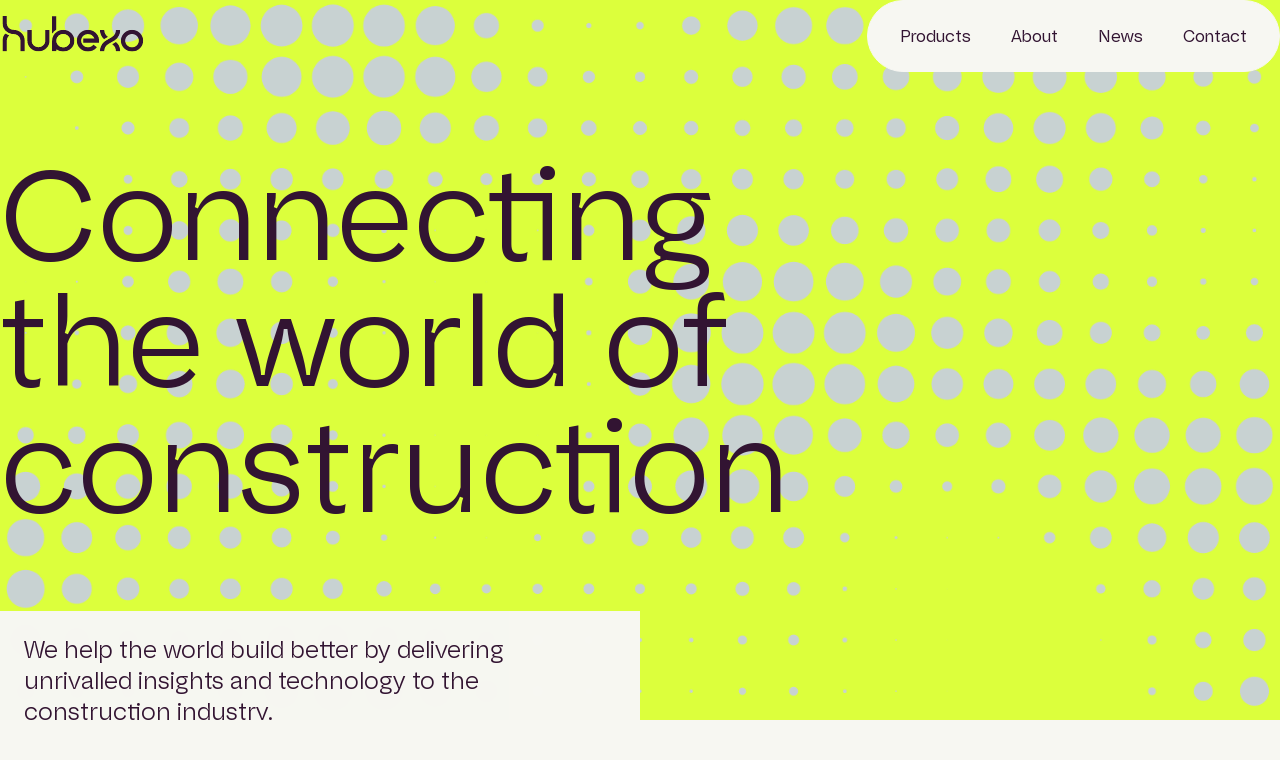

--- FILE ---
content_type: image/svg+xml
request_url: https://hubexo.com/wp-content/uploads/2025/11/HX_Iconography_RGB_Artwork_Lightbulb.svg
body_size: 401
content:
<?xml version="1.0" encoding="UTF-8"?>
<svg xmlns="http://www.w3.org/2000/svg" id="Layer_1" version="1.1" viewBox="0 0 222.36 336.56">
  <defs>
    <style> .st0 { fill: #321432; } </style>
  </defs>
  <path class="st0" d="M15.11,246.02c0,9.38,7.63,17.01,17.01,17.01h121.66c4.78,0,8.67,3.89,8.67,8.67s-3.89,8.67-8.67,8.67H55.93v8.34h97.84c9.38,0,17.01-7.63,17.01-17.01s-7.63-17.01-17.01-17.01H32.12c-4.78,0-8.67-3.89-8.67-8.67s3.89-8.67,8.67-8.67h164.26v-7.97H28.62c-7.71,1.62-13.51,8.46-13.51,16.64Z"></path>
  <path class="st0" d="M111.18,328.22c-13.73,0-25.09-10.21-26.97-23.43h-8.43c1.92,17.83,17.06,31.77,35.4,31.77s33.48-13.94,35.4-31.77h-8.43c-1.88,13.22-13.24,23.43-26.97,23.43Z"></path>
  <path class="st0" d="M43.95,188.73c-22.63-19.57-35.6-47.93-35.6-77.82,0-27.74,10.88-53.74,30.63-73.22,17.61-17.37,40.33-27.58,64.73-29.32V0c-26.55,1.73-51.41,12.83-70.59,31.75C11.76,52.81,0,80.92,0,110.91c0,32.31,14.03,62.98,38.49,84.13,5.87,5.08,10.06,11.58,12.26,18.69h8.66c-2.41-9.55-7.73-18.31-15.47-25Z"></path>
  <path class="st0" d="M214.01,110.7c.06,30.04-12.96,58.52-35.73,78.15-7.68,6.62-12.96,15.35-15.35,24.89h8.65c2.19-7.09,6.33-13.56,12.15-18.57,24.62-21.22,38.7-52.01,38.63-84.49C222.24,52.56,176.61,4.27,119.35.05v8.37c52.67,4.2,94.56,48.72,94.67,102.27Z"></path>
  <path class="st0" d="M119.35,89.12c-19.05-5.2-39.3,10.11-39.01,30.35,0,0,0,94.26,0,94.26h8.35v-94.26c-.05-12.78,10.63-23.03,23-23,12.37-.03,23.06,10.22,23,23,0,0,0,94.26,0,94.26h8.35v-94.26c0-14.63-10.09-26.92-23.67-30.35Z"></path>
</svg>


--- FILE ---
content_type: image/svg+xml
request_url: https://hubexo.com/wp-content/uploads/2025/11/HX_Iconography_RGB_Artwork_Bulldozer.svg
body_size: 313
content:
<?xml version="1.0" encoding="UTF-8"?>
<svg xmlns="http://www.w3.org/2000/svg" id="Layer_1" version="1.1" viewBox="0 0 379.39 302.52">
  <defs>
    <style> .st0 { fill: #321432; } </style>
  </defs>
  <path class="st0" d="M65.42,302.52v-8.43c-32.1-3.88-57.08-31.24-57.08-64.38s24.97-60.5,57.08-64.38v-8.43C28.7,160.82,0,191.97,0,229.71s28.7,68.89,65.42,72.81Z"></path>
  <path class="st0" d="M138.13,229.71c0,33.13-24.97,60.5-57.08,64.38v8.43c36.72-3.92,65.42-35.07,65.42-72.81s-28.7-68.89-65.42-72.81v8.43c32.1,3.88,57.08,31.25,57.08,64.38Z"></path>
  <path class="st0" d="M303.19,258.95c0,16.97-11.93,31.18-27.83,34.76v8.5c20.54-3.7,36.18-21.67,36.18-43.26s-15.64-39.55-36.18-43.26v8.5c15.91,3.58,27.83,17.79,27.83,34.76Z"></path>
  <path class="st0" d="M231.89,258.95c0-16.97,11.92-31.18,27.83-34.76v-8.5c-20.53,3.7-36.17,21.67-36.17,43.26s15.64,39.55,36.17,43.26v-8.5c-15.9-3.58-27.83-17.79-27.83-34.76Z"></path>
  <path class="st0" d="M27.91,122.57h138.6v-8.34H27.91V8.34h91.78c34.44,0,62.45,28.02,62.45,62.45v51.78h67.27l85.49,85.49v50.89h8.35v-54.35l-87.93-87.93v-31.78h52.95v-8.34h-61.29v37.67h-56.48v-43.43C190.49,31.76,158.73,0,119.69,0H19.57v155.06h8.35v-32.49Z"></path>
  <path class="st0" d="M332.28,104.12V20.28h-8.35v83.84c0,27.14,22.08,49.22,49.22,49.22h6.23v-8.34h-6.23c-22.54,0-40.88-18.34-40.88-40.88Z"></path>
</svg>


--- FILE ---
content_type: image/svg+xml
request_url: https://hubexo.com/wp-content/themes/hubexo/img/quote-bg-new.svg
body_size: 15716
content:
<svg width="640" height="783" viewBox="0 0 640 783" fill="none" xmlns="http://www.w3.org/2000/svg">
<g clip-path="url(#clip0_233_66306)">
<path d="M655.28 769.42H644.32V758.44H642.48V769.42H631.52V771.24H642.48V782.22H644.32V771.24H655.28V769.42Z" fill="#706F6F"/>
<path d="M629.24 769.42H618.28V758.44H616.44V769.42H605.48V771.24H616.44V782.22H618.28V771.24H629.24V769.42Z" fill="#706F6F"/>
<path d="M603.28 769.42H592.3V758.44H590.46V769.42H579.5V771.24H590.46V782.22H592.3V771.24H603.28V769.42Z" fill="#706F6F"/>
<path d="M576.82 769.42H565.9V758.5H564.08V769.42H553.16V771.24H564.08V782.16H565.9V771.24H576.82V769.42Z" fill="#706F6F"/>
<path d="M550.32 769.42H539.4V758.5H537.58V769.42H526.66V771.24H537.58V782.16H539.4V771.24H550.32V769.42Z" fill="#706F6F"/>
<path d="M524.36 769.42H513.44V758.5H511.62V769.42H500.7V771.24H511.62V782.16H513.44V771.24H524.36V769.42Z" fill="#706F6F"/>
<path d="M655.28 743.44H644.32V732.46H642.48V743.44H631.52V745.28H642.48V756.24H644.32V745.28H655.28V743.44Z" fill="#706F6F"/>
<path d="M629.24 743.44H618.28V732.46H616.44V743.44H605.48V745.28H616.44V756.24H618.28V745.28H629.24V743.44Z" fill="#706F6F"/>
<path d="M603.28 743.44H592.3V732.46H590.46V743.44H579.5V745.28H590.46V756.24H592.3V745.28H603.28V743.44Z" fill="#706F6F"/>
<path d="M576.82 743.44H565.9V732.52H564.08V743.44H553.16V745.26H564.08V756.18H565.9V745.26H576.82V743.44Z" fill="#706F6F"/>
<path d="M550.32 743.44H539.4V732.52H537.58V743.44H526.66V745.26H537.58V756.18H539.4V745.26H550.32V743.44Z" fill="#706F6F"/>
<path d="M524.36 743.44H513.44V732.52H511.62V743.44H500.7V745.26H511.62V756.18H513.44V745.26H524.36V743.44Z" fill="#706F6F"/>
<path d="M655.66 716.96H644.34V705.66H642.46V716.96H631.16V718.86H642.46V730.16H644.34V718.86H655.66V716.96Z" fill="#706F6F"/>
<path d="M629.62 716.96H618.3V705.66H616.42V716.96H605.12V718.86H616.42V730.16H618.3V718.86H629.62V716.96Z" fill="#706F6F"/>
<path d="M603.64 716.96H592.32V705.66H590.44V716.96H579.14V718.86H590.44V730.16H592.32V718.86H603.64V716.96Z" fill="#706F6F"/>
<path d="M577.24 716.96H565.94V705.66H564.04V716.96H552.74V718.86H564.04V730.16H565.94V718.86H577.24V716.96Z" fill="#706F6F"/>
<path d="M550.74 716.96H539.44V705.66H537.54V716.96H526.24V718.86H537.54V730.16H539.44V718.86H550.74V716.96Z" fill="#706F6F"/>
<path d="M524.78 716.96H513.48V705.66H511.58V716.96H500.28V718.86H511.58V730.16H513.48V718.86H524.78V716.96Z" fill="#706F6F"/>
<path d="M655.66 690.64H644.34V679.34H642.46V690.64H631.16V692.52H642.46V703.84H644.34V692.52H655.66V690.64Z" fill="#706F6F"/>
<path d="M629.62 690.64H618.3V679.34H616.42V690.64H605.12V692.52H616.42V703.84H618.3V692.52H629.62V690.64Z" fill="#706F6F"/>
<path d="M603.64 690.64H592.32V679.34H590.44V690.64H579.14V692.52H590.44V703.84H592.32V692.52H603.64V690.64Z" fill="#706F6F"/>
<path d="M577.24 690.64H565.94V679.34H564.04V690.64H552.74V692.52H564.04V703.84H565.94V692.52H577.24V690.64Z" fill="#706F6F"/>
<path d="M550.74 690.64H539.44V679.34H537.54V690.64H526.24V692.52H537.54V703.84H539.44V692.52H550.74V690.64Z" fill="#706F6F"/>
<path d="M524.78 690.64H513.48V679.34H511.58V690.64H500.28V692.52H511.58V703.84H513.48V692.52H524.78V690.64Z" fill="#706F6F"/>
<path d="M498.68 690.64H487.38V679.34H485.48V690.64H474.18V692.52H485.48V703.84H487.38V692.52H498.68V690.64Z" fill="#706F6F"/>
<path d="M472.12 690.64H460.82V679.34H458.94V690.64H447.62V692.52H458.94V703.84H460.82V692.52H472.12V690.64Z" fill="#706F6F"/>
<path d="M655.66 664.72H644.34V653.42H642.46V664.72H631.16V666.6H642.46V677.92H644.34V666.6H655.66V664.72Z" fill="#706F6F"/>
<path d="M629.62 664.72H618.3V653.42H616.42V664.72H605.12V666.6H616.42V677.92H618.3V666.6H629.62V664.72Z" fill="#706F6F"/>
<path d="M603.64 664.72H592.32V653.42H590.44V664.72H579.14V666.6H590.44V677.92H592.32V666.6H603.64V664.72Z" fill="#706F6F"/>
<path d="M577.24 664.72H565.94V653.42H564.04V664.72H552.74V666.6H564.04V677.92H565.94V666.6H577.24V664.72Z" fill="#706F6F"/>
<path d="M550.74 664.72H539.44V653.42H537.54V664.72H526.24V666.6H537.54V677.92H539.44V666.6H550.74V664.72Z" fill="#706F6F"/>
<path d="M524.78 664.72H513.48V653.42H511.58V664.72H500.28V666.6H511.58V677.92H513.48V666.6H524.78V664.72Z" fill="#706F6F"/>
<path d="M498.68 664.72H487.38V653.42H485.48V664.72H474.18V666.6H485.48V677.92H487.38V666.6H498.68V664.72Z" fill="#706F6F"/>
<path d="M472.12 664.72H460.82V653.42H458.94V664.72H447.62V666.6H458.94V677.92H460.82V666.6H472.12V664.72Z" fill="#706F6F"/>
<path d="M445.98 664.72H434.66V653.42H432.78V664.72H421.48V666.6H432.78V677.92H434.66V666.6H445.98V664.72Z" fill="#706F6F"/>
<path d="M420 664.72H408.7V653.42H406.82V664.72H395.5V666.6H406.82V677.92H408.7V666.6H420V664.72Z" fill="#706F6F"/>
<path d="M393.74 664.72H382.44V653.42H380.56V664.72H369.24V666.6H380.56V677.92H382.44V666.6H393.74V664.72Z" fill="#706F6F"/>
<path d="M367.16 664.72H355.86V653.42H353.98V664.72H342.66V666.6H353.98V677.92H355.86V666.6H367.16V664.72Z" fill="#706F6F"/>
<path d="M341.18 664.72H329.88V653.42H327.98V664.72H316.68V666.6H327.98V677.92H329.88V666.6H341.18V664.72Z" fill="#706F6F"/>
<path d="M315.42 664.72H304.12V653.42H302.22V664.72H290.92V666.6H302.22V677.92H304.12V666.6H315.42V664.72Z" fill="#706F6F"/>
<path d="M655.66 638.58H644.34V627.26H642.46V638.58H631.16V640.46H642.46V651.76H644.34V640.46H655.66V638.58Z" fill="#706F6F"/>
<path d="M629.62 638.58H618.3V627.26H616.42V638.58H605.12V640.46H616.42V651.76H618.3V640.46H629.62V638.58Z" fill="#706F6F"/>
<path d="M603.64 638.58H592.32V627.26H590.44V638.58H579.14V640.46H590.44V651.76H592.32V640.46H603.64V638.58Z" fill="#706F6F"/>
<path d="M577.24 638.58H565.94V627.26H564.04V638.58H552.74V640.46H564.04V651.76H565.94V640.46H577.24V638.58Z" fill="#706F6F"/>
<path d="M550.74 638.58H539.44V627.26H537.54V638.58H526.24V640.46H537.54V651.76H539.44V640.46H550.74V638.58Z" fill="#706F6F"/>
<path d="M524.78 638.58H513.48V627.26H511.58V638.58H500.28V640.46H511.58V651.76H513.48V640.46H524.78V638.58Z" fill="#706F6F"/>
<path d="M498.68 638.58H487.38V627.26H485.48V638.58H474.18V640.46H485.48V651.76H487.38V640.46H498.68V638.58Z" fill="#706F6F"/>
<path d="M472.12 638.58H460.82V627.26H458.94V638.58H447.62V640.46H458.94V651.76H460.82V640.46H472.12V638.58Z" fill="#706F6F"/>
<path d="M445.98 638.58H434.66V627.26H432.78V638.58H421.48V640.46H432.78V651.76H434.66V640.46H445.98V638.58Z" fill="#706F6F"/>
<path d="M420 638.58H408.7V627.26H406.82V638.58H395.5V640.46H406.82V651.76H408.7V640.46H420V638.58Z" fill="#706F6F"/>
<path d="M393.74 638.58H382.44V627.26H380.56V638.58H369.24V640.46H380.56V651.76H382.44V640.46H393.74V638.58Z" fill="#706F6F"/>
<path d="M366.74 638.6H355.84V627.68H354V638.6H343.08V640.42H354V651.34H355.84V640.42H366.74V638.6Z" fill="#706F6F"/>
<path d="M340.76 638.6H329.84V627.68H328.02V638.6H317.1V640.42H328.02V651.34H329.84V640.42H340.76V638.6Z" fill="#706F6F"/>
<path d="M314.52 638.6H303.6V627.68H301.78V638.6H290.86V640.42H301.78V651.34H303.6V640.42H314.52V638.6Z" fill="#706F6F"/>
<path d="M287.94 638.6H276.96V627.62H275.12V638.6H264.16V640.44H275.12V651.4H276.96V640.44H287.94V638.6Z" fill="#706F6F"/>
<path d="M655.28 611.88H644.32V600.9H642.48V611.88H631.52V613.7H642.48V624.68H644.32V613.7H655.28V611.88Z" fill="#706F6F"/>
<path d="M629.24 611.88H618.28V600.9H616.44V611.88H605.48V613.7H616.44V624.68H618.28V613.7H629.24V611.88Z" fill="#706F6F"/>
<path d="M603.28 611.88H592.3V600.9H590.46V611.88H579.5V613.7H590.46V624.68H592.3V613.7H603.28V611.88Z" fill="#706F6F"/>
<path d="M576.82 611.88H565.9V600.96H564.08V611.88H553.16V613.7H564.08V624.62H565.9V613.7H576.82V611.88Z" fill="#706F6F"/>
<path d="M550.32 611.88H539.4V600.96H537.58V611.88H526.66V613.7H537.58V624.62H539.4V613.7H550.32V611.88Z" fill="#706F6F"/>
<path d="M524.36 611.88H513.44V600.96H511.62V611.88H500.7V613.7H511.62V624.62H513.44V613.7H524.36V611.88Z" fill="#706F6F"/>
<path d="M498.26 611.88H487.34V600.96H485.52V611.88H474.6V613.7H485.52V624.62H487.34V613.7H498.26V611.88Z" fill="#706F6F"/>
<path d="M471.76 611.88H460.8V600.9H458.96V611.88H447.98V613.7H458.96V624.68H460.8V613.7H471.76V611.88Z" fill="#706F6F"/>
<path d="M445.62 611.88H434.64V600.9H432.8V611.88H421.84V613.7H432.8V624.68H434.64V613.7H445.62V611.88Z" fill="#706F6F"/>
<path d="M419.64 611.88H408.68V600.9H406.84V611.88H395.88V613.7H406.84V624.68H408.68V613.7H419.64V611.88Z" fill="#706F6F"/>
<path d="M393.32 611.88H382.4V600.96H380.58V611.88H369.66V613.7H380.58V624.62H382.4V613.7H393.32V611.88Z" fill="#706F6F"/>
<path d="M366.74 611.88H355.84V600.96H354V611.88H343.08V613.7H354V624.62H355.84V613.7H366.74V611.88Z" fill="#706F6F"/>
<path d="M340.76 611.88H329.84V600.96H328.02V611.88H317.1V613.7H328.02V624.62H329.84V613.7H340.76V611.88Z" fill="#706F6F"/>
<path d="M314.52 611.88H303.6V600.96H301.78V611.88H290.86V613.7H301.78V624.62H303.6V613.7H314.52V611.88Z" fill="#706F6F"/>
<path d="M287.94 611.88H276.96V600.9H275.12V611.88H264.16V613.7H275.12V624.68H276.96V613.7H287.94V611.88Z" fill="#706F6F"/>
<path d="M655.28 585.78H644.32V574.82H642.48V585.78H631.52V587.62H642.48V598.6H644.32V587.62H655.28V585.78Z" fill="#706F6F"/>
<path d="M629.24 585.78H618.28V574.82H616.44V585.78H605.48V587.62H616.44V598.6H618.28V587.62H629.24V585.78Z" fill="#706F6F"/>
<path d="M603.28 585.78H592.3V574.82H590.46V585.78H579.5V587.62H590.46V598.6H592.3V587.62H603.28V585.78Z" fill="#706F6F"/>
<path d="M576.82 585.8H565.9V574.88H564.08V585.8H553.16V587.62H564.08V598.54H565.9V587.62H576.82V585.8Z" fill="#706F6F"/>
<path d="M550.32 585.8H539.4V574.88H537.58V585.8H526.66V587.62H537.58V598.54H539.4V587.62H550.32V585.8Z" fill="#706F6F"/>
<path d="M524.36 585.8H513.44V574.88H511.62V585.8H500.7V587.62H511.62V598.54H513.44V587.62H524.36V585.8Z" fill="#706F6F"/>
<path d="M498.26 585.8H487.34V574.88H485.52V585.8H474.6V587.62H485.52V598.54H487.34V587.62H498.26V585.8Z" fill="#706F6F"/>
<path d="M471.76 585.78H460.8V574.82H458.96V585.78H447.98V587.62H458.96V598.6H460.8V587.62H471.76V585.78Z" fill="#706F6F"/>
<path d="M445.62 585.78H434.64V574.82H432.8V585.78H421.84V587.62H432.8V598.6H434.64V587.62H445.62V585.78Z" fill="#706F6F"/>
<path d="M419.64 585.78H408.68V574.82H406.84V585.78H395.88V587.62H406.84V598.6H408.68V587.62H419.64V585.78Z" fill="#706F6F"/>
<path d="M393.32 585.8H382.4V574.88H380.58V585.8H369.66V587.62H380.58V598.54H382.4V587.62H393.32V585.8Z" fill="#706F6F"/>
<path d="M366.74 585.8H355.84V574.88H354V585.8H343.08V587.62H354V598.54H355.84V587.62H366.74V585.8Z" fill="#706F6F"/>
<path d="M340.76 585.8H329.84V574.88H328.02V585.8H317.1V587.62H328.02V598.54H329.84V587.62H340.76V585.8Z" fill="#706F6F"/>
<path d="M314.52 585.8H303.6V574.88H301.78V585.8H290.86V587.62H301.78V598.54H303.6V587.62H314.52V585.8Z" fill="#706F6F"/>
<path d="M287.94 585.78H276.96V574.82H275.12V585.78H264.16V587.62H275.12V598.6H276.96V587.62H287.94V585.78Z" fill="#706F6F"/>
<path d="M655.28 559.84H644.32V548.86H642.48V559.84H631.52V561.68H642.48V572.64H644.32V561.68H655.28V559.84Z" fill="#706F6F"/>
<path d="M629.24 559.84H618.28V548.86H616.44V559.84H605.48V561.68H616.44V572.64H618.28V561.68H629.24V559.84Z" fill="#706F6F"/>
<path d="M603.28 559.84H592.3V548.86H590.46V559.84H579.5V561.68H590.46V572.64H592.3V561.68H603.28V559.84Z" fill="#706F6F"/>
<path d="M576.82 559.84H565.9V548.92H564.08V559.84H553.16V561.68H564.08V572.58H565.9V561.68H576.82V559.84Z" fill="#706F6F"/>
<path d="M550.32 559.84H539.4V548.92H537.58V559.84H526.66V561.68H537.58V572.58H539.4V561.68H550.32V559.84Z" fill="#706F6F"/>
<path d="M524.36 559.84H513.44V548.92H511.62V559.84H500.7V561.68H511.62V572.58H513.44V561.68H524.36V559.84Z" fill="#706F6F"/>
<path d="M498.26 559.84H487.34V548.92H485.52V559.84H474.6V561.68H485.52V572.58H487.34V561.68H498.26V559.84Z" fill="#706F6F"/>
<path d="M471.76 559.84H460.8V548.86H458.96V559.84H447.98V561.68H458.96V572.64H460.8V561.68H471.76V559.84Z" fill="#706F6F"/>
<path d="M445.62 559.84H434.64V548.86H432.8V559.84H421.84V561.68H432.8V572.64H434.64V561.68H445.62V559.84Z" fill="#706F6F"/>
<path d="M419.64 559.84H408.68V548.86H406.84V559.84H395.88V561.68H406.84V572.64H408.68V561.68H419.64V559.84Z" fill="#706F6F"/>
<path d="M393.32 559.84H382.4V548.92H380.58V559.84H369.66V561.68H380.58V572.58H382.4V561.68H393.32V559.84Z" fill="#706F6F"/>
<path d="M366.74 559.84H355.84V548.92H354V559.84H343.08V561.68H354V572.58H355.84V561.68H366.74V559.84Z" fill="#706F6F"/>
<path d="M340.76 559.84H329.84V548.92H328.02V559.84H317.1V561.68H328.02V572.58H329.84V561.68H340.76V559.84Z" fill="#706F6F"/>
<path d="M314.52 559.84H303.6V548.92H301.78V559.84H290.86V561.68H301.78V572.58H303.6V561.68H314.52V559.84Z" fill="#706F6F"/>
<path d="M287.94 559.84H276.96V548.86H275.12V559.84H264.16V561.68H275.12V572.64H276.96V561.68H287.94V559.84Z" fill="#706F6F"/>
<path d="M629.62 533.48H618.3V522.16H616.42V533.48H605.12V535.36H616.42V546.66H618.3V535.36H629.62V533.48Z" fill="#706F6F"/>
<path d="M603.64 533.48H592.32V522.16H590.44V533.48H579.14V535.36H590.44V546.66H592.32V535.36H603.64V533.48Z" fill="#706F6F"/>
<path d="M577.24 533.48H565.94V522.16H564.04V533.48H552.74V535.36H564.04V546.66H565.94V535.36H577.24V533.48Z" fill="#706F6F"/>
<path d="M550.74 533.48H539.44V522.16H537.54V533.48H526.24V535.36H537.54V546.66H539.44V535.36H550.74V533.48Z" fill="#706F6F"/>
<path d="M524.78 533.48H513.48V522.16H511.58V533.48H500.28V535.36H511.58V546.66H513.48V535.36H524.78V533.48Z" fill="#706F6F"/>
<path d="M498.68 533.48H487.38V522.16H485.48V533.48H474.18V535.36H485.48V546.66H487.38V535.36H498.68V533.48Z" fill="#706F6F"/>
<path d="M472.12 533.48H460.82V522.16H458.94V533.48H447.62V535.36H458.94V546.66H460.82V535.36H472.12V533.48Z" fill="#706F6F"/>
<path d="M445.98 533.48H434.66V522.16H432.78V533.48H421.48V535.36H432.78V546.66H434.66V535.36H445.98V533.48Z" fill="#706F6F"/>
<path d="M420 533.48H408.7V522.16H406.82V533.48H395.5V535.36H406.82V546.66H408.7V535.36H420V533.48Z" fill="#706F6F"/>
<path d="M393.74 533.48H382.44V522.16H380.56V533.48H369.24V535.36H380.56V546.66H382.44V535.36H393.74V533.48Z" fill="#706F6F"/>
<path d="M367.16 533.48H355.86V522.16H353.98V533.48H342.66V535.36H353.98V546.66H355.86V535.36H367.16V533.48Z" fill="#706F6F"/>
<path d="M341.18 533.48H329.88V522.16H327.98V533.48H316.68V535.36H327.98V546.66H329.88V535.36H341.18V533.48Z" fill="#706F6F"/>
<path d="M315.42 533.48H304.12V522.16H302.22V533.48H290.92V535.36H302.22V546.66H304.12V535.36H315.42V533.48Z" fill="#706F6F"/>
<path d="M629.62 507.24H618.3V495.94H616.42V507.24H605.12V509.14H616.42V520.44H618.3V509.14H629.62V507.24Z" fill="#706F6F"/>
<path d="M603.64 507.24H592.32V495.94H590.44V507.24H579.14V509.14H590.44V520.44H592.32V509.14H603.64V507.24Z" fill="#706F6F"/>
<path d="M577.24 507.24H565.94V495.94H564.04V507.24H552.74V509.14H564.04V520.44H565.94V509.14H577.24V507.24Z" fill="#706F6F"/>
<path d="M550.74 507.24H539.44V495.94H537.54V507.24H526.24V509.14H537.54V520.44H539.44V509.14H550.74V507.24Z" fill="#706F6F"/>
<path d="M524.78 507.24H513.48V495.94H511.58V507.24H500.28V509.14H511.58V520.44H513.48V509.14H524.78V507.24Z" fill="#706F6F"/>
<path d="M498.68 507.24H487.38V495.94H485.48V507.24H474.18V509.14H485.48V520.44H487.38V509.14H498.68V507.24Z" fill="#706F6F"/>
<path d="M472.12 507.24H460.82V495.94H458.94V507.24H447.62V509.14H458.94V520.44H460.82V509.14H472.12V507.24Z" fill="#706F6F"/>
<path d="M445.98 507.24H434.66V495.94H432.78V507.24H421.48V509.14H432.78V520.44H434.66V509.14H445.98V507.24Z" fill="#706F6F"/>
<path d="M420 507.24H408.7V495.94H406.82V507.24H395.5V509.14H406.82V520.44H408.7V509.14H420V507.24Z" fill="#706F6F"/>
<path d="M393.74 507.24H382.44V495.94H380.56V507.24H369.24V509.14H380.56V520.44H382.44V509.14H393.74V507.24Z" fill="#706F6F"/>
<path d="M367.16 507.24H355.86V495.94H353.98V507.24H342.66V509.14H353.98V520.44H355.86V509.14H367.16V507.24Z" fill="#706F6F"/>
<path d="M341.18 507.24H329.88V495.94H327.98V507.24H316.68V509.14H327.98V520.44H329.88V509.14H341.18V507.24Z" fill="#706F6F"/>
<path d="M315.42 507.24H304.12V495.94H302.22V507.24H290.92V509.14H302.22V520.44H304.12V509.14H315.42V507.24Z" fill="#706F6F"/>
<path d="M445.98 481.14H434.66V469.82H432.78V481.14H421.48V483.02H432.78V494.32H434.66V483.02H445.98V481.14Z" fill="#706F6F"/>
<path d="M420 481.14H408.7V469.82H406.82V481.14H395.5V483.02H406.82V494.32H408.7V483.02H420V481.14Z" fill="#706F6F"/>
<path d="M393.74 481.14H382.44V469.82H380.56V481.14H369.24V483.02H380.56V494.32H382.44V483.02H393.74V481.14Z" fill="#706F6F"/>
<path d="M367.16 481.14H355.86V469.82H353.98V481.14H342.66V483.02H353.98V494.32H355.86V483.02H367.16V481.14Z" fill="#706F6F"/>
<path d="M341.18 481.14H329.88V469.82H327.98V481.14H316.68V483.02H327.98V494.32H329.88V483.02H341.18V481.14Z" fill="#706F6F"/>
<path d="M420 455.1H408.7V443.8H406.82V455.1H395.5V457H406.82V468.3H408.7V457H420V455.1Z" fill="#706F6F"/>
<path d="M393.74 455.1H382.44V443.8H380.56V455.1H369.24V457H380.56V468.3H382.44V457H393.74V455.1Z" fill="#706F6F"/>
<path d="M367.16 455.1H355.86V443.8H353.98V455.1H342.66V457H353.98V468.3H355.86V457H367.16V455.1Z" fill="#706F6F"/>
<path d="M576.88 244.92H565.92V233.94H564.08V244.92H553.1V246.76H564.08V257.72H565.92V246.76H576.88V244.92Z" fill="#706F6F"/>
<path d="M603.28 218.54H592.3V207.58H590.46V218.54H579.5V220.38H590.46V231.36H592.3V220.38H603.28V218.54Z" fill="#706F6F"/>
<path d="M576.88 218.54H565.92V207.58H564.08V218.54H553.1V220.38H564.08V231.36H565.92V220.38H576.88V218.54Z" fill="#706F6F"/>
<path d="M550.32 218.54H539.4V207.64H537.58V218.54H526.66V220.38H537.58V231.3H539.4V220.38H550.32V218.54Z" fill="#706F6F"/>
<path d="M655.28 192.54H644.32V181.58H642.48V192.54H631.52V194.38H642.48V205.36H644.32V194.38H655.28V192.54Z" fill="#706F6F"/>
<path d="M629.24 192.54H618.28V181.58H616.44V192.54H605.48V194.38H616.44V205.36H618.28V194.38H629.24V192.54Z" fill="#706F6F"/>
<path d="M603.28 192.54H592.3V181.58H590.46V192.54H579.5V194.38H590.46V205.36H592.3V194.38H603.28V192.54Z" fill="#706F6F"/>
<path d="M576.88 192.54H565.92V181.58H564.08V192.54H553.1V194.38H564.08V205.36H565.92V194.38H576.88V192.54Z" fill="#706F6F"/>
<path d="M550.32 192.56H539.4V181.64H537.58V192.56H526.66V194.38H537.58V205.3H539.4V194.38H550.32V192.56Z" fill="#706F6F"/>
<path d="M524.36 192.56H513.44V181.64H511.62V192.56H500.7V194.38H511.62V205.3H513.44V194.38H524.36V192.56Z" fill="#706F6F"/>
<path d="M498.26 192.56H487.34V181.64H485.52V192.56H474.6V194.38H485.52V205.3H487.34V194.38H498.26V192.56Z" fill="#706F6F"/>
<path d="M655.66 166.3H644.34V155H642.46V166.3H631.16V168.2H642.46V179.5H644.34V168.2H655.66V166.3Z" fill="#706F6F"/>
<path d="M629.62 166.3H618.3V155H616.42V166.3H605.12V168.2H616.42V179.5H618.3V168.2H629.62V166.3Z" fill="#706F6F"/>
<path d="M655.66 140.02H644.34V128.72H642.46V140.02H631.16V141.9H642.46V153.22H644.34V141.9H655.66V140.02Z" fill="#706F6F"/>
<path d="M629.62 140.02H618.3V128.72H616.42V140.02H605.12V141.9H616.42V153.22H618.3V141.9H629.62V140.02Z" fill="#706F6F"/>
<path d="M655.66 114H644.34V102.7H642.46V114H631.16V115.88H642.46V127.18H644.34V115.88H655.66V114Z" fill="#706F6F"/>
<path d="M288.04 664.74H276.96V653.68H275.12V664.74H264.06V666.58H275.12V677.64H276.96V666.58H288.04V664.74Z" fill="#706F6F"/>
<path d="M603.18 244.92H592.3V234.04H590.48V244.92H579.58V246.74H590.48V257.64H592.3V246.74H603.18V244.92Z" fill="#706F6F"/>
<path d="M629.16 218.56H618.28V207.66H616.46V218.56H605.56V220.38H616.46V231.26H618.28V220.38H629.16V218.56Z" fill="#706F6F"/>
<path d="M524.24 218.56H513.44V207.74H511.62V218.56H500.82V220.36H511.62V231.18H513.44V220.36H524.24V218.56Z" fill="#706F6F"/>
<path d="M498.16 218.56H487.34V207.74H485.54V218.56H474.72V220.36H485.54V231.18H487.34V220.36H498.16V218.56Z" fill="#706F6F"/>
<path d="M471.68 218.56H460.78V207.66H458.96V218.56H448.08V220.38H458.96V231.26H460.78V220.38H471.68V218.56Z" fill="#706F6F"/>
<path d="M445.52 218.56H434.64V207.66H432.82V218.56H421.92V220.38H432.82V231.26H434.64V220.38H445.52V218.56Z" fill="#706F6F"/>
<path d="M261.96 638.6H251.06V627.72H249.24V638.6H238.36V640.42H249.24V651.32H251.06V640.42H261.96V638.6Z" fill="#706F6F"/>
<path d="M261.96 611.88H251.06V600.98H249.24V611.88H238.36V613.7H249.24V624.58H251.06V613.7H261.96V611.88Z" fill="#706F6F"/>
<path d="M471.68 192.56H460.78V181.66H458.96V192.56H448.08V194.38H458.96V205.26H460.78V194.38H471.68V192.56Z" fill="#706F6F"/>
<path d="M261.96 585.8H251.06V574.9H249.24V585.8H238.36V587.62H249.24V598.5H251.06V587.62H261.96V585.8Z" fill="#706F6F"/>
<path d="M603.38 166.32H592.32V155.26H590.46V166.32H579.4V168.18H590.46V179.24H592.32V168.18H603.38V166.32Z" fill="#706F6F"/>
<path d="M498.34 717H487.36V706H485.52V717H474.52V718.84H485.52V729.82H487.36V718.84H498.34V717Z" fill="#706F6F"/>
<path d="M261.96 559.84H251.06V548.96H249.24V559.84H238.36V561.66H249.24V572.56H251.06V561.66H261.96V559.84Z" fill="#706F6F"/>
<path d="M655.38 533.5H644.32V522.42H642.48V533.5H631.42V535.34H642.48V546.4H644.32V535.34H655.38V533.5Z" fill="#706F6F"/>
<path d="M288.04 533.5H276.96V522.42H275.12V533.5H264.06V535.34H275.12V546.4H276.96V535.34H288.04V533.5Z" fill="#706F6F"/>
<path d="M471.86 481.16H460.8V470.1H458.96V481.16H447.9V483H458.96V494.06H460.8V483H471.86V481.16Z" fill="#706F6F"/>
<path d="M315.16 481.16H304.2V470.2H302.38V481.16H291.42V483H302.38V493.96H304.2V483H315.16V481.16Z" fill="#706F6F"/>
<path d="M655.26 507.22H644.32V496.26H642.48V507.22H631.54V509.04H642.48V519.98H644.32V509.04H655.26V507.22Z" fill="#706F6F"/>
<path d="M655.26 88.0401H644.32V77.1001H642.48V88.0401H631.54V89.8801H642.48V100.82H644.32V89.8801H655.26V88.0401Z" fill="#706F6F"/>
<path d="M629.22 114.02H618.28V103.08H616.44V114.02H605.5V115.86H616.44V126.8H618.28V115.86H629.22V114.02Z" fill="#706F6F"/>
<path d="M445.58 455.14H434.64V444.2H432.8V455.14H421.86V456.98H432.8V467.92H434.64V456.98H445.58V455.14Z" fill="#706F6F"/>
<path d="M340.8 455.14H329.84V444.18H328.02V455.14H317.06V456.98H328.02V467.94H329.84V456.98H340.8V455.14Z" fill="#706F6F"/>
<path d="M576.86 166.34H565.9V155.4H564.08V166.34H553.14V168.16H564.08V179.12H565.9V168.16H576.86V166.34Z" fill="#706F6F"/>
<path d="M445.58 690.66H434.64V679.72H432.8V690.66H421.86V692.5H432.8V703.44H434.64V692.5H445.58V690.66Z" fill="#706F6F"/>
<path d="M315.16 690.66H304.2V679.7H302.38V690.66H291.42V692.5H302.38V703.46H304.2V692.5H315.16V690.66Z" fill="#706F6F"/>
<path d="M340.8 690.66H329.84V679.7H328.02V690.66H317.06V692.5H328.02V703.46H329.84V692.5H340.8V690.66Z" fill="#706F6F"/>
<path d="M498.1 743.46H487.34V732.7H485.54V743.46H474.78V745.26H485.54V756.02H487.34V745.26H498.1V743.46Z" fill="#706F6F"/>
<path d="M498.02 481.18H487.32V470.5H485.54V481.18H474.86V482.98H485.54V493.66H487.32V482.98H498.02V481.18Z" fill="#706F6F"/>
<path d="M445.4 192.56H434.62V181.78H432.82V192.56H422.04V194.38H432.82V205.14H434.62V194.38H445.4V192.56Z" fill="#706F6F"/>
<path d="M550.16 244.94H539.38V234.18H537.58V244.94H526.82V246.74H537.58V257.5H539.38V246.74H550.16V244.94Z" fill="#706F6F"/>
<path d="M655.08 9.02002H644.3V-1.76001H642.5V9.02002H631.72V10.82H642.5V21.6H644.3V10.82H655.08V9.02002Z" fill="#706F6F"/>
<path d="M419.44 244.94H408.66V234.16H406.86V244.94H396.08V246.74H406.86V257.52H408.66V246.74H419.44V244.94Z" fill="#706F6F"/>
<path d="M419.44 428.46H408.66V417.66H406.86V428.46H396.08V430.26H406.86V441.04H408.66V430.26H419.44V428.46Z" fill="#706F6F"/>
<path d="M393.18 428.46H382.4V417.66H380.6V428.46H369.82V430.26H380.6V441.04H382.4V430.26H393.18V428.46Z" fill="#706F6F"/>
<path d="M366.58 428.46H355.82V417.68H354.02V428.46H343.26V430.26H354.02V441.02H355.82V430.26H366.58V428.46Z" fill="#706F6F"/>
<path d="M655.08 61.3801H644.3V50.6001H642.5V61.3801H631.72V63.2001H642.5V73.9801H644.3V63.2001H655.08V61.3801Z" fill="#706F6F"/>
<path d="M419.44 218.56H408.66V207.78H406.86V218.56H396.08V220.36H406.86V231.14H408.66V220.36H419.44V218.56Z" fill="#706F6F"/>
<path d="M655.06 218.56H644.3V207.8H642.5V218.56H631.74V220.36H642.5V231.12H644.3V220.36H655.06V218.56Z" fill="#706F6F"/>
<path d="M445.38 428.46H434.62V417.7H432.82V428.46H422.06V430.26H432.82V441H434.62V430.26H445.38V428.46Z" fill="#706F6F"/>
<path d="M419.46 690.68H408.66V679.88H406.86V690.68H396.06V692.48H406.86V703.3H408.66V692.48H419.46V690.68Z" fill="#706F6F"/>
<path d="M366.48 690.7H355.82V680.02H354.02V690.7H343.36V692.48H354.02V703.16H355.82V692.48H366.48V690.7Z" fill="#706F6F"/>
<path d="M314.78 455.16H303.98V444.36H302.18V455.16H291.38V456.96H302.18V467.76H303.98V456.96H314.78V455.16Z" fill="#706F6F"/>
<path d="M445.28 244.94H434.62V234.28H432.84V244.94H422.16V246.74H432.84V257.4H434.62V246.74H445.28V244.94Z" fill="#706F6F"/>
<path d="M287.5 507.18H276.92V496.6H275.16V507.18H264.58V508.96H275.16V519.52H276.92V508.96H287.5V507.18Z" fill="#706F6F"/>
<path d="M654.86 35.0399H644.28V24.46H642.52V35.0399H631.94V36.7999H642.52V47.3799H644.28V36.7999H654.86V35.0399Z" fill="#706F6F"/>
<path d="M602.84 271.62H592.26V261.04H590.5V271.62H579.92V273.38H590.5V283.96H592.26V273.38H602.84V271.62Z" fill="#706F6F"/>
<path d="M576.46 271.62H565.88V261.04H564.1V271.62H553.54V273.38H564.1V283.96H565.88V273.38H576.46V271.62Z" fill="#706F6F"/>
<path d="M602.84 481.2H592.26V470.62H590.5V481.2H579.92V482.96H590.5V493.54H592.26V482.96H602.84V481.2Z" fill="#706F6F"/>
<path d="M576.56 481.18H565.88V470.52H564.1V481.18H553.44V482.98H564.1V493.64H565.88V482.98H576.56V481.18Z" fill="#706F6F"/>
<path d="M524.1 481.18H513.42V470.52H511.64V481.18H500.98V482.98H511.64V493.64H513.42V482.98H524.1V481.18Z" fill="#706F6F"/>
<path d="M393.06 690.7H382.38V680.02H380.6V690.7H369.94V692.48H380.6V703.14H382.38V692.48H393.06V690.7Z" fill="#706F6F"/>
<path d="M287.5 690.7H276.92V680.12H275.16V690.7H264.58V692.46H275.16V703.04H276.92V692.46H287.5V690.7Z" fill="#706F6F"/>
<path d="M261.62 533.54H251.04V522.96H249.28V533.54H238.7V535.3H249.28V545.88H251.04V535.3H261.62V533.54Z" fill="#706F6F"/>
<path d="M261.62 664.78H251.04V654.2H249.28V664.78H238.7V666.54H249.28V677.12H251.04V666.54H261.62V664.78Z" fill="#706F6F"/>
<path d="M602.84 140.08H592.26V129.5H590.5V140.08H579.92V141.84H590.5V152.42H592.26V141.84H602.84V140.08Z" fill="#706F6F"/>
<path d="M471.34 455.18H460.76V444.6H459V455.18H448.42V456.94H459V467.52H460.76V456.94H471.34V455.18Z" fill="#706F6F"/>
<path d="M471.34 717.02H460.76V706.46H459V717.02H448.42V718.8H459V729.38H460.76V718.8H471.34V717.02Z" fill="#706F6F"/>
<path d="M498 166.36H487.32V155.7H485.54V166.36H474.88V168.14H485.54V178.8H487.32V168.14H498V166.36Z" fill="#706F6F"/>
<path d="M550.04 166.36H539.38V155.7H537.6V166.36H526.94V168.14H537.6V178.8H539.38V168.14H550.04V166.36Z" fill="#706F6F"/>
<path d="M524.1 166.36H513.42V155.7H511.64V166.36H500.98V168.14H511.64V178.8H513.42V168.14H524.1V166.36Z" fill="#706F6F"/>
<path d="M628.82 244.96H618.24V234.38H616.48V244.96H605.9V246.72H616.48V257.3H618.24V246.72H628.82V244.96Z" fill="#706F6F"/>
<path d="M628.66 481.2H618.24V470.78H616.48V481.2H606.06V482.94H616.48V493.38H618.24V482.94H628.66V481.2Z" fill="#706F6F"/>
<path d="M549.98 481.2H539.38V470.6H537.6V481.2H527V482.96H537.6V493.56H539.38V482.96H549.98V481.2Z" fill="#706F6F"/>
<path d="M628.66 88.0802H618.24V77.6602H616.48V88.0802H606.06V89.8402H616.48V100.26H618.24V89.8402H628.66V88.0802Z" fill="#706F6F"/>
<path d="M497.92 769.44H487.32V758.84H485.54V769.44H474.94V771.22H485.54V781.82H487.32V771.22H497.92V769.44Z" fill="#706F6F"/>
<path d="M524.02 244.94H513.42V234.34H511.64V244.94H501.04V246.72H511.64V257.32H513.42V246.72H524.02V244.94Z" fill="#706F6F"/>
<path d="M471.34 244.96H460.76V234.38H459V244.96H448.42V246.72H459V257.3H460.76V246.72H471.34V244.96Z" fill="#706F6F"/>
<path d="M497.92 9.03992H487.32V-1.58008H485.54V9.03992H474.94V10.7999H485.54V21.4199H487.32V10.7999H497.92V9.03992Z" fill="#706F6F"/>
<path d="M340.42 428.46H329.82V417.86H328.04V428.46H317.44V430.24H328.04V440.84H329.82V430.24H340.42V428.46Z" fill="#706F6F"/>
<path d="M393.42 244.92H382.42V233.92H380.58V244.92H369.58V246.76H380.58V257.74H382.42V246.76H393.42V244.92Z" fill="#706F6F"/>
<path d="M498.34 244.92H487.36V233.92H485.52V244.92H474.52V246.76H485.52V257.74H487.36V246.76H498.34V244.92Z" fill="#706F6F"/>
<path d="M655.18 481.16H644.3V470.3H642.5V481.16H631.62V482.98H642.5V493.86H644.3V482.98H655.18V481.16Z" fill="#706F6F"/>
<path d="M471.66 166.34H460.78V155.48H458.96V166.34H448.1V168.16H458.96V179.02H460.78V168.16H471.66V166.34Z" fill="#706F6F"/>
<path d="M392.7 218.6H382.36V208.24H380.64V218.6H370.28V220.32H380.64V230.68H382.36V220.32H392.7V218.6Z" fill="#706F6F"/>
<path d="M235.92 611.88H225.08V601.04H223.26V611.88H212.42V613.7H223.26V624.54H225.08V613.7H235.92V611.88Z" fill="#706F6F"/>
<path d="M419.5 192.56H408.66V181.72H406.86V192.56H396.02V194.38H406.86V205.2H408.66V194.38H419.5V192.56Z" fill="#706F6F"/>
<path d="M498.18 35.0002H487.34V24.1802H485.52V35.0002H474.7V36.8202H485.52V47.6602H487.34V36.8202H498.18V35.0002Z" fill="#706F6F"/>
<path d="M445.32 717.02H434.62V706.3H432.82V717.02H422.12V718.8H432.82V729.52H434.62V718.8H445.32V717.02Z" fill="#706F6F"/>
<path d="M235.4 638.66H225.04V628.28H223.3V638.66H212.94V640.38H223.3V650.74H225.04V640.38H235.4V638.66Z" fill="#706F6F"/>
<path d="M471.1 9.05994H460.74V-1.30005H459.02V9.05994H448.66V10.78H459.02V21.14H460.74V10.78H471.1V9.05994Z" fill="#706F6F"/>
<path d="M628.58 9.05994H618.22V-1.30005H616.5V9.05994H606.14V10.78H616.5V21.14H618.22V10.78H628.58V9.05994Z" fill="#706F6F"/>
<path d="M235.4 585.84H225.04V575.48H223.3V585.84H212.94V587.58H223.3V597.94H225.04V587.58H235.4V585.84Z" fill="#706F6F"/>
<path d="M628.58 61.42H618.22V51.0601H616.5V61.42H606.14V63.16H616.5V73.5201H618.22V63.16H628.58V61.42Z" fill="#706F6F"/>
<path d="M602.92 114.06H592.28V103.4H590.5V114.06H579.86V115.84H590.5V126.48H592.28V115.84H602.92V114.06Z" fill="#706F6F"/>
<path d="M235.4 559.9H225.04V549.54H223.3V559.9H212.94V561.62H223.3V571.98H225.04V561.62H235.4V559.9Z" fill="#706F6F"/>
<path d="M576.54 140.08H565.88V129.42H564.1V140.08H553.46V141.86H564.1V152.5H565.88V141.86H576.54V140.08Z" fill="#706F6F"/>
<path d="M287.58 481.18H276.94V470.54H275.16V481.18H264.5V482.96H275.16V493.62H276.94V482.96H287.58V481.18Z" fill="#706F6F"/>
<path d="M602.36 297.6H592.24V287.48H590.54V297.6H580.4V299.3H590.54V309.44H592.24V299.3H602.36V297.6Z" fill="#706F6F"/>
<path d="M313.84 717.06H303.56V706.78H301.84V717.06H291.56V718.78H301.84V729.06H303.56V718.78H313.84V717.06Z" fill="#706F6F"/>
<path d="M549.62 271.64H539.34V261.36H537.64V271.64H527.34V273.36H537.64V283.64H539.34V273.36H549.62V271.64Z" fill="#706F6F"/>
<path d="M261.3 506.88H251.02V496.6H249.3V506.88H239V508.6H249.3V518.9H251.02V508.6H261.3V506.88Z" fill="#706F6F"/>
<path d="M340.02 323.6H329.78V313.36H328.08V323.6H317.84V325.3H328.08V335.54H329.78V325.3H340.02V323.6Z" fill="#706F6F"/>
<path d="M576.14 297.6H565.86V287.3H564.14V297.6H553.84V299.32H564.14V309.6H565.86V299.32H576.14V297.6Z" fill="#706F6F"/>
<path d="M418.88 402.24H408.62V391.98H406.9V402.24H396.64V403.96H406.9V414.2H408.62V403.96H418.88V402.24Z" fill="#706F6F"/>
<path d="M444.88 166.4H434.58V156.1H432.86V166.4H422.58V168.12H432.86V178.4H434.58V168.12H444.88V166.4Z" fill="#706F6F"/>
<path d="M497.52 455.2H487.3V444.96H485.58V455.2H475.34V456.92H485.58V467.14H487.3V456.92H497.52V455.2Z" fill="#706F6F"/>
<path d="M340.02 717.06H329.78V706.82H328.08V717.06H317.84V718.76H328.08V729H329.78V718.76H340.02V717.06Z" fill="#706F6F"/>
<path d="M628.52 271.64H618.22V261.34H616.5V271.64H606.2V273.36H616.5V283.64H618.22V273.36H628.52V271.64Z" fill="#706F6F"/>
<path d="M418.92 717.06H408.62V706.76H406.9V717.06H396.6V718.78H406.9V729.06H408.62V718.78H418.92V717.06Z" fill="#706F6F"/>
<path d="M261.3 690.72H251.02V680.44H249.3V690.72H239V692.44H249.3V702.74H251.02V692.44H261.3V690.72Z" fill="#706F6F"/>
<path d="M287.18 717.06H276.9V706.78H275.18V717.06H264.92V718.78H275.18V729.04H276.9V718.78H287.18V717.06Z" fill="#706F6F"/>
<path d="M365.98 717.06H355.78V706.86H354.06V717.06H343.86V718.76H354.06V728.98H355.78V718.76H365.98V717.06Z" fill="#706F6F"/>
<path d="M392.62 271.64H382.36V261.36H380.64V271.64H370.38V273.36H380.64V283.62H382.36V273.36H392.62V271.64Z" fill="#706F6F"/>
<path d="M497.5 140.1H487.28V129.9H485.58V140.1H475.38V141.82H485.58V152.02H487.28V141.82H497.5V140.1Z" fill="#706F6F"/>
<path d="M549.42 140.12H539.34V130.04H537.64V140.12H527.56V141.8H537.64V151.9H539.34V141.8H549.42V140.12Z" fill="#706F6F"/>
<path d="M628.32 35.4599H618.2V25.3599H616.52V35.4599H606.42V37.1399H616.52V47.2599H618.2V37.1399H628.32V35.4599Z" fill="#706F6F"/>
<path d="M470.82 743.5H460.72V733.4H459.04V743.5H448.92V745.2H459.04V755.3H460.72V745.2H470.82V743.5Z" fill="#706F6F"/>
<path d="M470.82 35.4599H460.72V25.3599H459.04V35.4599H448.92V37.1399H459.04V47.2599H460.72V37.1399H470.82V35.4599Z" fill="#706F6F"/>
<path d="M314.14 323.6H303.9V313.36H302.2V323.6H291.96V325.3H302.2V335.54H303.9V325.3H314.14V323.6Z" fill="#706F6F"/>
<path d="M392.38 402.26H382.34V392.22H380.66V402.26H370.62V403.94H380.66V413.98H382.34V403.94H392.38V402.26Z" fill="#706F6F"/>
<path d="M313.72 428.52H303.68V418.46H302V428.52H291.94V430.2H302V440.24H303.68V430.2H313.72V428.52Z" fill="#706F6F"/>
<path d="M602.48 88.0999H592.24V77.8599H590.52V88.0999H580.28V89.8199H590.52V100.06H592.24V89.8199H602.48V88.0999Z" fill="#706F6F"/>
<path d="M523.76 140.1H513.4V129.74H511.66V140.1H501.3V141.82H511.66V152.18H513.4V141.82H523.76V140.1Z" fill="#706F6F"/>
<path d="M235.02 664.82H225V654.82H223.34V664.82H213.32V666.5H223.34V676.5H225V666.5H235.02V664.82Z" fill="#706F6F"/>
<path d="M470.98 428.5H460.74V418.24H459.02V428.5H448.76V430.2H459.02V440.46H460.74V430.2H470.98V428.5Z" fill="#706F6F"/>
<path d="M392.28 717.08H382.32V707.14H380.66V717.08H370.72V718.74H380.66V728.7H382.32V718.74H392.28V717.08Z" fill="#706F6F"/>
<path d="M523.58 9.05988H513.38V-1.14014H511.68V9.05988H501.48V10.7799H511.68V20.9799H513.38V10.7799H523.58V9.05988Z" fill="#706F6F"/>
<path d="M523.62 271.64H513.38V261.42H511.68V271.64H501.46V273.36H511.68V283.58H513.38V273.36H523.62V271.64Z" fill="#706F6F"/>
<path d="M602.46 455.2H592.24V444.98H590.52V455.2H580.3V456.92H590.52V467.14H592.24V456.92H602.46V455.2Z" fill="#706F6F"/>
<path d="M365.98 402.24H355.78V392.04H354.06V402.24H343.86V403.94H354.06V414.14H355.78V403.94H365.98V402.24Z" fill="#706F6F"/>
<path d="M392.46 192.62H382.34V182.5H380.64V192.62H370.52V194.32H380.64V204.44H382.34V194.32H392.46V192.62Z" fill="#706F6F"/>
<path d="M444.7 402.24H434.58V392.12H432.88V402.24H422.76V403.94H432.88V414.06H434.58V403.94H444.7V402.24Z" fill="#706F6F"/>
<path d="M339.9 402.24H329.78V392.12H328.08V402.24H317.96V403.94H328.08V414.06H329.78V403.94H339.9V402.24Z" fill="#706F6F"/>
<path d="M654.38 244.98H644.24V234.86H642.56V244.98H632.42V246.68H642.56V256.8H644.24V246.68H654.38V244.98Z" fill="#706F6F"/>
<path d="M313.54 350H303.84V340.28H302.22V350H292.52V351.62H302.22V361.32H303.84V351.62H313.54V350Z" fill="#706F6F"/>
<path d="M234.78 533.6H224.98V523.8H223.34V533.6H213.54V535.24H223.34V545.04H224.98V535.24H234.78V533.6Z" fill="#706F6F"/>
<path d="M470.5 140.14H460.7V130.34H459.06V140.14H449.26V141.78H459.06V151.58H460.7V141.78H470.5V140.14Z" fill="#706F6F"/>
<path d="M418.38 271.68H408.58V261.88H406.94V271.68H397.14V273.32H406.94V283.12H408.58V273.32H418.38V271.68Z" fill="#706F6F"/>
<path d="M523.04 455.24H513.34V445.54H511.72V455.24H502.02V456.86H511.72V466.58H513.34V456.86H523.04V455.24Z" fill="#706F6F"/>
<path d="M627.96 297.64H618.18V287.84H616.54V297.64H606.76V299.28H616.54V309.06H618.18V299.28H627.96V297.64Z" fill="#706F6F"/>
<path d="M497.38 61.4399H487.28V51.3599H485.58V61.4399H475.5V63.1399H485.58V73.2198H487.28V63.1399H497.38V61.4399Z" fill="#706F6F"/>
<path d="M575.54 455.24H565.8V445.52H564.18V455.24H554.46V456.86H564.18V466.6H565.8V456.86H575.54V455.24Z" fill="#706F6F"/>
<path d="M339.34 350H329.74V340.38H328.12V350H318.52V351.6H328.12V361.22H329.74V351.6H339.34V350Z" fill="#706F6F"/>
<path d="M286.56 455.24H276.86V445.54H275.24V455.24H265.52V456.86H275.24V466.58H276.86V456.86H286.56V455.24Z" fill="#706F6F"/>
<path d="M523.14 35.1198H513.36V25.3398H511.72V35.1198H501.94V36.7398H511.72V46.5198H513.36V36.7398H523.14V35.1198Z" fill="#706F6F"/>
<path d="M496.54 271.72H487.22V262.38H485.66V271.72H476.32V273.28H485.66V282.6H487.22V273.28H496.54V271.72Z" fill="#706F6F"/>
<path d="M365.3 245.04H355.72V235.44H354.12V245.04H344.52V246.64H354.12V256.22H355.72V246.64H365.3V245.04Z" fill="#706F6F"/>
<path d="M469.98 271.72H460.66V262.38H459.1V271.72H449.76V273.28H459.1V282.6H460.66V273.28H469.98V271.72Z" fill="#706F6F"/>
<path d="M365.04 297.68H355.7V288.34H354.14V297.68H344.8V299.24H354.14V308.58H355.7V299.24H365.04V297.68Z" fill="#706F6F"/>
<path d="M365.04 271.72H355.7V262.38H354.14V271.72H344.8V273.28H354.14V282.62H355.7V273.28H365.04V271.72Z" fill="#706F6F"/>
<path d="M365.3 218.66H355.72V209.08H354.12V218.66H344.52V220.26H354.12V229.86H355.72V220.26H365.3V218.66Z" fill="#706F6F"/>
<path d="M601.84 9.11993H592.2V-0.540039H590.58V9.11993H580.92V10.7199H590.58V20.3799H592.2V10.7199H601.84V9.11993Z" fill="#706F6F"/>
<path d="M575.16 114.16H565.78V104.78H564.22V114.16H554.84V115.72H564.22V125.1H565.78V115.72H575.16V114.16Z" fill="#706F6F"/>
<path d="M548.64 297.68H539.28V288.32H537.7V297.68H528.34V299.24H537.7V308.6H539.28V299.24H548.64V297.68Z" fill="#706F6F"/>
<path d="M339.08 297.68H329.72V288.32H328.14V297.68H318.78V299.24H328.14V308.6H329.72V299.24H339.08V297.68Z" fill="#706F6F"/>
<path d="M548.64 455.28H539.28V445.92H537.7V455.28H528.34V456.84H537.7V466.2H539.28V456.84H548.64V455.28Z" fill="#706F6F"/>
<path d="M443.88 271.72H434.5V262.34H432.94V271.72H423.56V273.28H432.94V282.66H434.5V273.28H443.88V271.72Z" fill="#706F6F"/>
<path d="M627.52 455.28H618.14V445.9H616.58V455.28H607.2V456.84H616.58V466.22H618.14V456.84H627.52V455.28Z" fill="#706F6F"/>
<path d="M601.6 323.66H592.18V314.22H590.6V323.66H581.16V325.24H590.6V334.66H592.18V325.24H601.6V323.66Z" fill="#706F6F"/>
<path d="M339.58 376.34H329.76V366.52H328.1V376.34H318.28V377.98H328.1V387.8H329.76V377.98H339.58V376.34Z" fill="#706F6F"/>
<path d="M653.88 455.24H644.22V445.58H642.6V455.24H632.92V456.86H642.6V466.54H644.22V456.86H653.88V455.24Z" fill="#706F6F"/>
<path d="M365.24 192.66H355.72V183.14H354.12V192.66H344.6V194.26H354.12V203.78H355.72V194.26H365.24V192.66Z" fill="#706F6F"/>
<path d="M627.7 323.64H618.16V314.12H616.56V323.64H607.04V325.24H616.56V334.78H618.16V325.24H627.7V323.64Z" fill="#706F6F"/>
<path d="M601.7 61.5H592.18V51.98H590.58V61.5H581.06V63.08H590.58V72.62H592.18V63.08H601.7V61.5Z" fill="#706F6F"/>
<path d="M522.86 61.5H513.34V51.98H511.74V61.5H502.22V63.08H511.74V72.62H513.34V63.08H522.86V61.5Z" fill="#706F6F"/>
<path d="M470.2 769.54H460.68V760H459.08V769.54H449.56V771.12H459.08V780.64H460.68V771.12H470.2V769.54Z" fill="#706F6F"/>
<path d="M470.2 61.5H460.68V51.98H459.08V61.5H449.56V63.08H459.08V72.62H460.68V63.08H470.2V61.5Z" fill="#706F6F"/>
<path d="M313.42 402.3H303.9V392.78H302.3V402.3H292.78V403.88H302.3V413.42H303.9V403.88H313.42V402.3Z" fill="#706F6F"/>
<path d="M496.64 114.16H487.22V104.74H485.64V114.16H476.24V115.72H485.64V125.14H487.22V115.72H496.64V114.16Z" fill="#706F6F"/>
<path d="M444.02 743.56H434.52V734.06H432.92V743.56H423.44V745.14H432.92V754.64H434.52V745.14H444.02V743.56Z" fill="#706F6F"/>
<path d="M653.4 323.68H644.18V314.46H642.62V323.68H633.4V325.22H642.62V334.44H644.18V325.22H653.4V323.68Z" fill="#706F6F"/>
<path d="M601.68 35.2998H592.18V25.8198H590.6V35.2998H581.1V36.8998H590.6V46.3998H592.18V36.8998H601.68V35.2998Z" fill="#706F6F"/>
<path d="M417.62 166.5H408.52V157.4H407V166.5H397.9V168.02H407V177.1H408.52V168.02H417.62V166.5Z" fill="#706F6F"/>
<path d="M496.28 88.2001H487.2V79.1001H485.68V88.2001H476.58V89.7201H485.68V98.8201H487.2V89.7201H496.28V88.2001Z" fill="#706F6F"/>
<path d="M313.16 376.4H303.98V367.24H302.46V376.4H293.28V377.92H302.46V387.1H303.98V377.92H313.16V376.4Z" fill="#706F6F"/>
<path d="M443.62 9.15997H434.48V0.0200195H432.96V9.15997H423.82V10.68H432.96V19.82H434.48V10.68H443.62V9.15997Z" fill="#706F6F"/>
<path d="M443.62 35.2001H434.48V26.0801H432.96V35.2001H423.82V36.72H432.96V45.86H434.48V36.72H443.62V35.2001Z" fill="#706F6F"/>
<path d="M653.38 350.04H644.18V340.84H642.64V350.04H633.44V351.58H642.64V360.78H644.18V351.58H653.38V350.04Z" fill="#706F6F"/>
<path d="M469.52 402.34H460.62V393.44H459.14V402.34H450.24V403.84H459.14V412.74H460.62V403.84H469.52V402.34Z" fill="#706F6F"/>
<path d="M496.12 428.6H487.18V419.66H485.68V428.6H476.74V430.1H485.68V439.04H487.18V430.1H496.12V428.6Z" fill="#706F6F"/>
<path d="M364.5 323.7H355.66V314.86H354.18V323.7H345.34V325.18H354.18V334.02H355.66V325.18H364.5V323.7Z" fill="#706F6F"/>
<path d="M574.68 323.7H565.74V314.76H564.24V323.7H555.32V325.2H564.24V334.12H565.74V325.2H574.68V323.7Z" fill="#706F6F"/>
<path d="M364.6 376.42H355.66V367.48H354.16V376.42H345.22V377.92H354.16V386.86H355.66V377.92H364.6V376.42Z" fill="#706F6F"/>
<path d="M259.84 717.16H250.9V708.24H249.4V717.16H240.48V718.66H249.4V727.6H250.9V718.66H259.84V717.16Z" fill="#706F6F"/>
<path d="M259.84 481.34H250.9V472.4H249.4V481.34H240.48V482.82H249.4V491.76H250.9V482.82H259.84V481.34Z" fill="#706F6F"/>
<path d="M364.56 166.5H355.66V157.6H354.18V166.5H345.26V168H354.18V176.9H355.66V168H364.56V166.5Z" fill="#706F6F"/>
<path d="M548.04 9.17987H539.22V0.359863H537.76V9.17987H528.94V10.6599H537.76V19.4799H539.22V10.6599H548.04V9.17987Z" fill="#706F6F"/>
<path d="M522.18 114.2H513.28V105.28H511.78V114.2H502.88V115.68H511.78V124.6H513.28V115.68H522.18V114.2Z" fill="#706F6F"/>
<path d="M338.78 140.2H329.7V131.12H328.18V140.2H319.08V141.72H328.18V150.8H329.7V141.72H338.78V140.2Z" fill="#706F6F"/>
<path d="M391.34 297.7H382.26V288.62H380.74V297.7H371.66V299.22H380.74V308.3H382.26V299.22H391.34V297.7Z" fill="#706F6F"/>
<path d="M312.92 297.7H303.84V288.62H302.32V297.7H293.24V299.22H302.32V308.3H303.84V299.22H312.92V297.7Z" fill="#706F6F"/>
<path d="M469.72 114.18H460.64V105.1H459.12V114.18H450.04V115.7H459.12V124.78H460.64V115.7H469.72V114.18Z" fill="#706F6F"/>
<path d="M234.02 690.82H224.92V681.74H223.4V690.82H214.32V692.34H223.4V701.42H224.92V692.34H234.02V690.82Z" fill="#706F6F"/>
<path d="M522.34 297.7H513.3V288.66H511.78V297.7H502.74V299.22H511.78V308.26H513.3V299.22H522.34V297.7Z" fill="#706F6F"/>
<path d="M338.74 166.5H329.68V157.46H328.18V166.5H319.12V168H328.18V177.06H329.68V168H338.74V166.5Z" fill="#706F6F"/>
<path d="M653.2 271.74H644.16V262.7H642.64V271.74H633.6V273.26H642.64V282.3H644.16V273.26H653.2V271.74Z" fill="#706F6F"/>
<path d="M233.86 507H224.92V498.06H223.42V507H214.48V508.5H223.42V517.44H224.92V508.5H233.86V507Z" fill="#706F6F"/>
<path d="M443.4 140.22H434.48V131.28H432.98V140.22H424.04V141.7H432.98V150.64H434.48V141.7H443.4V140.22Z" fill="#706F6F"/>
<path d="M391.18 166.5H382.24V157.56H380.76V166.5H371.82V168H380.76V176.94H382.24V168H391.18V166.5Z" fill="#706F6F"/>
<path d="M522.22 88.2202H513.28V79.2803H511.78V88.2202H502.84V89.7003H511.78V98.6403H513.28V89.7003H522.22V88.2202Z" fill="#706F6F"/>
<path d="M548.18 114.2H539.24V105.26H537.74V114.2H528.8V115.68H537.74V124.62H539.24V115.68H548.18V114.2Z" fill="#706F6F"/>
<path d="M311.98 140.22H303.1V131.36H301.62V140.22H292.76V141.7H301.62V150.58H303.1V141.7H311.98V140.22Z" fill="#706F6F"/>
<path d="M469.48 88.2198H460.62V79.3398H459.14V88.2198H450.26V89.6998H459.14V98.5798H460.62V89.6998H469.48V88.2198Z" fill="#706F6F"/>
<path d="M574.6 88.2198H565.74V79.3398H564.26V88.2198H555.38V89.6998H564.26V98.5798H565.74V89.6998H574.6V88.2198Z" fill="#706F6F"/>
<path d="M653.02 297.72H644.14V288.84H642.66V297.72H633.8V299.2H642.66V308.06H644.14V299.2H653.02V297.72Z" fill="#706F6F"/>
<path d="M364.26 350.08H355.64V341.48H354.2V350.08H345.58V351.52H354.2V360.14H355.64V351.52H364.26V350.08Z" fill="#706F6F"/>
<path d="M207.2 612.06H198.58V603.44H197.14V612.06H188.52V613.5H197.14V622.12H198.58V613.5H207.2V612.06Z" fill="#706F6F"/>
<path d="M285.38 428.64H276.76V420.02H275.32V428.64H266.7V430.08H275.32V438.7H276.76V430.08H285.38V428.64Z" fill="#706F6F"/>
<path d="M206.74 586.02H198.54V577.82H197.18V586.02H188.98V587.38H197.18V595.58H198.54V587.38H206.74V586.02Z" fill="#706F6F"/>
<path d="M626.68 350.08H618.08V341.48H616.64V350.08H608.04V351.52H616.64V360.12H618.08V351.52H626.68V350.08Z" fill="#706F6F"/>
<path d="M495.72 297.74H487.16V289.18H485.72V297.74H477.16V299.18H485.72V307.74H487.16V299.18H495.72V297.74Z" fill="#706F6F"/>
<path d="M285.36 323.72H276.76V315.12H275.32V323.72H266.72V325.16H275.32V333.76H276.76V325.16H285.36V323.72Z" fill="#706F6F"/>
<path d="M311.98 114.22H303.42V105.66H301.98V114.22H293.42V115.66H301.98V124.22H303.42V115.66H311.98V114.22Z" fill="#706F6F"/>
<path d="M547.7 323.74H539.2V315.24H537.78V323.74H529.28V325.16H537.78V333.66H539.2V325.16H547.7V323.74Z" fill="#706F6F"/>
<path d="M206.84 638.82H198.56V630.52H197.16V638.82H188.88V640.2H197.16V648.5H198.56V640.2H206.84V638.82Z" fill="#706F6F"/>
<path d="M390.48 376.48H382.2V368.18H380.8V376.48H372.5V377.86H380.8V386.14H382.2V377.86H390.48V376.48Z" fill="#706F6F"/>
<path d="M416.74 376.48H408.46V368.18H407.06V376.48H398.78V377.86H407.06V386.14H408.46V377.86H416.74V376.48Z" fill="#706F6F"/>
<path d="M573.98 9.21991H565.68V0.939941H564.3V9.21991H556V10.6199H564.3V18.9H565.68V10.6199H573.98V9.21991Z" fill="#706F6F"/>
<path d="M311.96 743.64H303.48V735.18H302.08V743.64H293.6V745.06H302.08V753.54H303.48V745.06H311.96V743.64Z" fill="#706F6F"/>
<path d="M338.02 114.24H329.64V105.86H328.24V114.24H319.84V115.64H328.24V124.02H329.64V115.64H338.02V114.24Z" fill="#706F6F"/>
<path d="M547.66 35.46H539.2V27H537.78V35.46H529.32V36.88H537.78V45.34H539.2V36.88H547.66V35.46Z" fill="#706F6F"/>
<path d="M442.86 376.46H434.42V368.04H433.02V376.46H424.6V377.86H433.02V386.3H434.42V377.86H442.86V376.46Z" fill="#706F6F"/>
<path d="M338.1 192.76H329.64V184.3H328.22V192.76H319.76V194.18H328.22V202.64H329.64V194.18H338.1V192.76Z" fill="#706F6F"/>
<path d="M285.24 350.1H276.76V341.62H275.34V350.1H266.84V351.52H275.34V360H276.76V351.52H285.24V350.1Z" fill="#706F6F"/>
<path d="M338.12 271.78H329.64V263.3H328.22V271.78H319.74V273.2H328.22V281.7H329.64V273.2H338.12V271.78Z" fill="#706F6F"/>
<path d="M207.02 560.06H198.58V551.58H197.16V560.06H188.7V561.46H197.16V569.92H198.58V561.46H207.02V560.06Z" fill="#706F6F"/>
<path d="M337.66 743.68H329.6V735.62H328.26V743.68H320.2V745.02H328.26V753.08H329.6V745.02H337.66V743.68Z" fill="#706F6F"/>
<path d="M547.52 88.2599H539.18V79.9399H537.8V88.2599H529.46V89.6599H537.8V97.9799H539.18V89.6599H547.52V88.2599Z" fill="#706F6F"/>
<path d="M416.78 743.66H408.46V735.34H407.06V743.66H398.74V745.04H407.06V753.36H408.46V745.04H416.78V743.66Z" fill="#706F6F"/>
<path d="M442.74 61.6002H434.42V53.2803H433.02V61.6002H424.72V62.9802H433.02V71.3002H434.42V62.9802H442.74V61.6002Z" fill="#706F6F"/>
<path d="M547.5 61.6002H539.18V53.2803H537.8V61.6002H529.48V62.9802H537.8V71.3002H539.18V62.9802H547.5V61.6002Z" fill="#706F6F"/>
<path d="M468.92 297.76H460.58V289.42H459.18V297.76H450.84V299.16H459.18V307.5H460.58V299.16H468.92V297.76Z" fill="#706F6F"/>
<path d="M363.96 140.26H355.62V131.92H354.22V140.26H345.88V141.66H354.22V150H355.62V141.66H363.96V140.26Z" fill="#706F6F"/>
<path d="M284.86 743.68H276.72V735.54H275.36V743.68H267.24V745.04H275.36V753.16H276.72V745.04H284.86V743.68Z" fill="#706F6F"/>
<path d="M573.8 35.1801H565.68V27.0601H564.32V35.1801H556.18V36.54H564.32V44.66H565.68V36.54H573.8V35.1801Z" fill="#706F6F"/>
<path d="M416.54 297.78H408.44V289.68H407.08V297.78H398.98V299.14H407.08V307.24H408.44V299.14H416.54V297.78Z" fill="#706F6F"/>
<path d="M600.16 350.12H592.06V342.02H590.7V350.12H582.6V351.48H590.7V359.58H592.06V351.48H600.16V350.12Z" fill="#706F6F"/>
<path d="M573.8 61.62H565.68V53.48H564.32V61.62H556.18V62.98H564.32V71.1H565.68V62.98H573.8V61.62Z" fill="#706F6F"/>
<path d="M311.32 166.6H303.66V158.94H302.36V166.6H294.68V167.9H302.36V175.58H303.66V167.9H311.32V166.6Z" fill="#706F6F"/>
<path d="M206.2 665.02H198.5V657.34H197.22V665.02H189.54V666.3H197.22V674H198.5V666.3H206.2V665.02Z" fill="#706F6F"/>
<path d="M337.38 218.82H329.58V211.02H328.28V218.82H320.48V220.12H328.28V227.9H329.58V220.12H337.38V218.82Z" fill="#706F6F"/>
<path d="M363.36 743.7H355.58V735.92H354.26V743.7H346.48V745H354.26V752.8H355.58V745H363.36V743.7Z" fill="#706F6F"/>
<path d="M442.16 297.8H434.38V290.02H433.08V297.8H425.28V299.1H433.08V306.88H434.38V299.1H442.16V297.8Z" fill="#706F6F"/>
<path d="M520.96 323.8H513.18V316.02H511.88V323.8H504.1V325.1H511.88V332.88H513.18V325.1H520.96V323.8Z" fill="#706F6F"/>
<path d="M337.54 245.18H329.6V237.24H328.26V245.18H320.34V246.5H328.26V254.44H329.6V246.5H337.54V245.18Z" fill="#706F6F"/>
<path d="M206.26 533.76H198.52V526.02H197.22V533.76H189.46V535.06H197.22V542.82H198.52V535.06H206.26V533.76Z" fill="#706F6F"/>
<path d="M521.14 428.68H513.2V420.76H511.86V428.68H503.94V430.02H511.86V437.96H513.2V430.02H521.14V428.68Z" fill="#706F6F"/>
<path d="M599.98 428.68H592.04V420.76H590.72V428.68H582.78V430.02H590.72V437.96H592.04V430.02H599.98V428.68Z" fill="#706F6F"/>
<path d="M258.76 455.4H250.82V447.46H249.5V455.4H241.56V456.72H249.5V464.66H250.82V456.72H258.76V455.4Z" fill="#706F6F"/>
<path d="M284.66 376.5H276.7V368.54H275.38V376.5H267.42V377.82H275.38V385.78H276.7V377.82H284.66V376.5Z" fill="#706F6F"/>
<path d="M284.66 402.42H276.7V394.48H275.38V402.42H267.42V403.76H275.38V411.7H276.7V403.76H284.66V402.42Z" fill="#706F6F"/>
<path d="M468.5 376.5H460.54V368.54H459.22V376.5H451.26V377.82H459.22V385.78H460.54V377.82H468.5V376.5Z" fill="#706F6F"/>
<path d="M652.02 376.5H644.06V368.54H642.74V376.5H634.78V377.82H642.74V385.78H644.06V377.82H652.02V376.5Z" fill="#706F6F"/>
<path d="M573.6 428.68H565.66V420.74H564.32V428.68H556.38V430.02H564.32V437.96H565.66V430.02H573.6V428.68Z" fill="#706F6F"/>
<path d="M390.12 743.7H382.16V735.74H380.84V743.7H372.88V745.02H380.84V752.96H382.16V745.02H390.12V743.7Z" fill="#706F6F"/>
<path d="M442.1 769.68H434.38V761.96H433.08V769.68H425.34V770.98H433.08V778.7H434.38V770.98H442.1V769.68Z" fill="#706F6F"/>
<path d="M625.28 428.74H617.98V421.44H616.76V428.74H609.44V429.96H616.76V437.26H617.98V429.96H625.28V428.74Z" fill="#706F6F"/>
<path d="M573.08 350.18H565.62V342.72H564.38V350.18H556.92V351.44H564.38V358.88H565.62V351.44H573.08V350.18Z" fill="#706F6F"/>
<path d="M311.44 88.3202H303.82V80.7002H302.54V88.3202H294.92V89.6002H302.54V97.2202H303.82V89.6002H311.44V88.3202Z" fill="#706F6F"/>
<path d="M284.3 297.82H276.68V290.2H275.4V297.82H267.78V299.1H275.4V306.72H276.68V299.1H284.3V297.82Z" fill="#706F6F"/>
<path d="M546.36 428.74H539.1V421.48H537.88V428.74H530.62V429.96H537.88V437.22H539.1V429.96H546.36V428.74Z" fill="#706F6F"/>
<path d="M389.76 323.8H382.14V316.18H380.86V323.8H373.24V325.08H380.86V332.72H382.14V325.08H389.76V323.8Z" fill="#706F6F"/>
<path d="M284.3 140.32H276.68V132.7H275.4V140.32H267.78V141.6H275.4V149.22H276.68V141.6H284.3V140.32Z" fill="#706F6F"/>
<path d="M494.3 402.48H487.04V395.22H485.82V402.48H478.56V403.7H485.82V410.96H487.04V403.7H494.3V402.48Z" fill="#706F6F"/>
<path d="M336.54 88.3798H329.52V81.3398H328.34V88.3798H321.32V89.5398H328.34V96.5798H329.52V89.5398H336.54V88.3798Z" fill="#706F6F"/>
<path d="M231.94 717.32H224.76V710.14H223.56V717.32H216.38V718.52H223.56V725.7H224.76V718.52H231.94V717.32Z" fill="#706F6F"/>
<path d="M441.5 114.34H434.32V107.16H433.12V114.34H425.94V115.54H433.12V122.72H434.32V115.54H441.5V114.34Z" fill="#706F6F"/>
<path d="M415.54 140.36H408.36V133.18H407.16V140.36H399.98V141.56H407.16V148.74H408.36V141.56H415.54V140.36Z" fill="#706F6F"/>
<path d="M651.12 428.76H644V421.64H642.8V428.76H635.68V429.94H642.8V437.06H644V429.94H651.12V428.76Z" fill="#706F6F"/>
<path d="M494.04 323.86H487.02V316.84H485.84V323.86H478.84V325.04H485.84V332.04H487.02V325.04H494.04V323.86Z" fill="#706F6F"/>
<path d="M441.48 88.3602H434.32V81.2002H433.12V88.3602H425.96V89.5602H433.12V96.7202H434.32V89.5602H441.48V88.3602Z" fill="#706F6F"/>
<path d="M415.34 35.3599H408.34V28.3599H407.18V35.3599H400.18V36.5199H407.18V43.5199H408.34V36.5199H415.34V35.3599Z" fill="#706F6F"/>
<path d="M389.2 350.22H382.1V343.1H380.9V350.22H373.8V351.4H380.9V358.5H382.1V351.4H389.2V350.22Z" fill="#706F6F"/>
<path d="M231.86 481.48H224.76V474.38H223.58V481.48H216.46V482.68H223.58V489.78H224.76V482.68H231.86V481.48Z" fill="#706F6F"/>
<path d="M283.74 114.34H276.64V107.24H275.44V114.34H268.34V115.54H275.44V122.64H276.64V115.54H283.74V114.34Z" fill="#706F6F"/>
<path d="M389.06 140.38H382.08V133.4H380.92V140.38H373.94V141.54H380.92V148.52H382.08V141.54H389.06V140.38Z" fill="#706F6F"/>
<path d="M310.36 271.92H303.38V264.94H302.22V271.92H295.24V273.08H302.22V280.06H303.38V273.08H310.36V271.92Z" fill="#706F6F"/>
<path d="M257.74 743.76H250.74V736.76H249.58V743.76H242.56V744.94H249.58V751.94H250.74V744.94H257.74V743.76Z" fill="#706F6F"/>
<path d="M545.74 350.24H539.06V343.56H537.94V350.24H531.24V351.36H537.94V358.06H539.06V351.36H545.74V350.24Z" fill="#706F6F"/>
<path d="M624.78 376.6H617.94V369.74H616.8V376.6H609.94V377.74H616.8V384.58H617.94V377.74H624.78V376.6Z" fill="#706F6F"/>
<path d="M415.18 9.34003H408.34V2.5H407.18V9.34003H400.34V10.5H407.18V17.34H408.34V10.5H415.18V9.34003Z" fill="#706F6F"/>
<path d="M283.12 166.7H276.58V160.18H275.5V166.7H268.98V167.8H275.5V174.32H276.58V167.8H283.12V166.7Z" fill="#706F6F"/>
<path d="M362.04 114.4H355.46V107.82H354.36V114.4H347.8V115.48H354.36V122.06H355.46V115.48H362.04V114.4Z" fill="#706F6F"/>
<path d="M467.2 323.88H460.44V317.12H459.32V323.88H452.56V325.02H459.32V331.76H460.44V325.02H467.2V323.88Z" fill="#706F6F"/>
<path d="M309.52 192.96H303.36V186.8H302.32V192.96H296.16V193.98H302.32V200.14H303.36V193.98H309.52V192.96Z" fill="#706F6F"/>
<path d="M205.22 691.02H198.44V684.22H197.3V691.02H190.5V692.16H197.3V698.96H198.44V692.16H205.22V691.02Z" fill="#706F6F"/>
<path d="M519.9 350.24H513.1V343.44H511.96V350.24H505.16V351.38H511.96V358.18H513.1V351.38H519.9V350.24Z" fill="#706F6F"/>
<path d="M467.24 350.24H460.44V343.44H459.32V350.24H452.52V351.38H459.32V358.18H460.44V351.38H467.24V350.24Z" fill="#706F6F"/>
<path d="M441.08 350.24H434.3V343.44H433.16V350.24H426.36V351.38H433.16V358.18H434.3V351.38H441.08V350.24Z" fill="#706F6F"/>
<path d="M415.12 350.24H408.32V343.44H407.2V350.24H400.4V351.38H407.2V358.18H408.32V351.38H415.12V350.24Z" fill="#706F6F"/>
<path d="M493.68 350.24H487V343.56H485.88V350.24H479.2V351.36H485.88V358.04H487V351.36H493.68V350.24Z" fill="#706F6F"/>
<path d="M205.08 507.48H198.42V500.82H197.3V507.48H190.66V508.6H197.3V515.24H198.42V508.6H205.08V507.48Z" fill="#706F6F"/>
<path d="M492.94 376.66H486.94V370.64H485.94V376.66H479.92V377.66H485.94V383.68H486.94V377.66H492.94V376.66Z" fill="#706F6F"/>
<path d="M597.9 376.66H591.88V370.64H590.88V376.66H584.88V377.66H590.88V383.68H591.88V377.66H597.9V376.66Z" fill="#706F6F"/>
<path d="M414.2 323.94H408.26V318H407.26V323.94H401.32V324.94H407.26V330.9H408.26V324.94H414.2V323.94Z" fill="#706F6F"/>
<path d="M414.38 61.7802H408.26V55.6802H407.24V61.7802H401.14V62.8002H407.24V68.9002H408.26V62.8002H414.38V61.7802Z" fill="#706F6F"/>
<path d="M650.02 402.58H643.92V396.48H642.9V402.58H636.78V403.6H642.9V409.7H643.92V403.6H650.02V402.58Z" fill="#706F6F"/>
<path d="M440.26 323.94H434.22V317.92H433.22V323.94H427.2V324.96H433.22V330.98H434.22V324.96H440.26V323.94Z" fill="#706F6F"/>
<path d="M256.76 428.84H250.66V422.74H249.64V428.84H243.54V429.86H249.64V435.96H250.66V429.86H256.76V428.84Z" fill="#706F6F"/>
<path d="M597.92 402.58H591.88V396.54H590.88V402.58H584.84V403.6H590.88V409.64H591.88V403.6H597.92V402.58Z" fill="#706F6F"/>
<path d="M623.9 402.58H617.86V396.54H616.86V402.58H610.82V403.6H616.86V409.64H617.86V403.6H623.9V402.58Z" fill="#706F6F"/>
<path d="M178.38 612.3H172.52V606.44H171.54V612.3H165.68V613.28H171.54V619.14H172.52V613.28H178.38V612.3Z" fill="#706F6F"/>
<path d="M256.64 323.94H250.66V317.96H249.66V323.94H243.66V324.94H249.66V330.94H250.66V324.94H256.64V323.94Z" fill="#706F6F"/>
<path d="M282.54 88.46H276.54V82.48H275.54V88.46H269.56V89.46H275.54V95.44H276.54V89.46H282.54V88.46Z" fill="#706F6F"/>
<path d="M178.48 586.2H172.52V580.24H171.52V586.2H165.56V587.2H171.52V593.16H172.52V587.2H178.48V586.2Z" fill="#706F6F"/>
<path d="M178.48 639.02H172.52V633.06H171.52V639.02H165.56V640.02H171.52V645.98H172.52V640.02H178.48V639.02Z" fill="#706F6F"/>
<path d="M571.44 376.66H565.5V370.7H564.5V376.66H558.54V377.66H564.5V383.62H565.5V377.66H571.44V376.66Z" fill="#706F6F"/>
<path d="M570.78 402.64H565.44V397.32H564.54V402.64H559.22V403.54H564.54V408.88H565.44V403.54H570.78V402.64Z" fill="#706F6F"/>
<path d="M518.4 402.64H512.98V397.22H512.08V402.64H506.68V403.54H512.08V408.96H512.98V403.54H518.4V402.64Z" fill="#706F6F"/>
<path d="M308.94 219H303.54V213.6H302.64V219H297.22V219.92H302.64V225.32H303.54V219.92H308.94V219Z" fill="#706F6F"/>
<path d="M308.94 769.88H303.54V764.46H302.64V769.88H297.22V770.78H302.64V776.2H303.54V770.78H308.94V769.88Z" fill="#706F6F"/>
<path d="M413.54 769.88H408.2V764.54H407.32V769.88H401.98V770.78H407.32V776.12H408.2V770.78H413.54V769.88Z" fill="#706F6F"/>
<path d="M308.94 61.84H303.54V56.4199H302.64V61.84H297.22V62.7399H302.64V68.1599H303.54V62.7399H308.94V61.84Z" fill="#706F6F"/>
<path d="M255.82 140.52H250.6V135.3H249.72V140.52H244.5V141.4H249.72V146.62H250.6V141.4H255.82V140.52Z" fill="#706F6F"/>
<path d="M255.82 350.36H250.6V345.16H249.72V350.36H244.5V351.24H249.72V356.46H250.6V351.24H255.82V350.36Z" fill="#706F6F"/>
<path d="M178.14 560.28H172.5V554.64H171.56V560.28H165.9V561.22H171.56V566.88H172.5V561.22H178.14V560.28Z" fill="#706F6F"/>
<path d="M334.88 61.8398H329.4V56.3398H328.48V61.8398H322.98V62.7598H328.48V68.2398H329.4V62.7598H334.88V61.8398Z" fill="#706F6F"/>
<path d="M308.98 245.38H303.44V239.84H302.52V245.38H296.98V246.3H302.52V251.84H303.44V246.3H308.98V245.38Z" fill="#706F6F"/>
<path d="M360.84 88.5001H355.38V83.04H354.46V88.5001H349V89.42H354.46V94.8801H355.38V89.42H360.84V88.5001Z" fill="#706F6F"/>
<path d="M334.94 769.86H329.4V764.32H328.46V769.86H322.92V770.8H328.46V776.34H329.4V770.8H334.94V769.86Z" fill="#706F6F"/>
<path d="M413.68 114.48H408.22V109.02H407.3V114.48H401.84V115.4H407.3V120.86H408.22V115.4H413.68V114.48Z" fill="#706F6F"/>
<path d="M282.04 272.04H276.5V266.5H275.58V272.04H270.04V272.96H275.58V278.5H276.5V272.96H282.04V272.04Z" fill="#706F6F"/>
<path d="M282.02 769.86H276.5V764.34H275.58V769.86H270.06V770.78H275.58V776.3H276.5V770.78H282.02V769.86Z" fill="#706F6F"/>
<path d="M518.46 376.7H513V371.24H512.08V376.7H506.6V377.62H512.08V383.08H513V377.62H518.46V376.7Z" fill="#706F6F"/>
<path d="M229.5 455.64H224.58V450.72H223.76V455.64H218.84V456.46H223.76V461.38H224.58V456.46H229.5V455.64Z" fill="#706F6F"/>
<path d="M255.58 298.04H250.58V293.04H249.74V298.04H244.74V298.88H249.74V303.88H250.58V298.88H255.58V298.04Z" fill="#706F6F"/>
<path d="M255.58 166.84H250.58V161.84H249.74V166.84H244.74V167.68H249.74V172.68H250.58V167.68H255.58V166.84Z" fill="#706F6F"/>
<path d="M386.92 114.52H381.92V109.52H381.08V114.52H376.08V115.36H381.08V120.36H381.92V115.36H386.92V114.52Z" fill="#706F6F"/>
<path d="M255.58 114.52H250.58V109.52H249.74V114.52H244.74V115.36H249.74V120.36H250.58V115.36H255.58V114.52Z" fill="#706F6F"/>
<path d="M413.18 88.54H408.18V83.54H407.34V88.54H402.34V89.3801H407.34V94.3801H408.18V89.3801H413.18V88.54Z" fill="#706F6F"/>
<path d="M177.44 665.24H172.44V660.24H171.6V665.24H166.6V666.08H171.6V671.08H172.44V666.08H177.44V665.24Z" fill="#706F6F"/>
<path d="M543.98 376.74H538.92V371.68H538.06V376.74H533V377.58H538.06V382.66H538.92V377.58H543.98V376.74Z" fill="#706F6F"/>
<path d="M177.2 534.02H172.42V529.24H171.62V534.02H166.84V534.82H171.62V539.58H172.42V534.82H177.2V534.02Z" fill="#706F6F"/>
<path d="M255.38 402.7H250.56V397.88H249.76V402.7H244.94V403.5H249.76V408.3H250.56V403.5H255.38V402.7Z" fill="#706F6F"/>
<path d="M543.7 402.7H538.9V397.88H538.08V402.7H533.28V403.5H538.08V408.3H538.9V403.5H543.7V402.7Z" fill="#706F6F"/>
<path d="M229.38 743.96H224.56V739.14H223.76V743.96H218.96V744.76H223.76V749.58H224.56V744.76H229.38V743.96Z" fill="#706F6F"/>
<path d="M386.6 769.94H381.88V765.24H381.1V769.94H376.4V770.72H381.1V775.42H381.88V770.72H386.6V769.94Z" fill="#706F6F"/>
<path d="M360.02 769.94H355.32V765.24H354.52V769.94H349.82V770.72H354.52V775.42H355.32V770.72H360.02V769.94Z" fill="#706F6F"/>
<path d="M202.84 717.52H198.24V712.92H197.48V717.52H192.88V718.3H197.48V722.9H198.24V718.3H202.84V717.52Z" fill="#706F6F"/>
<path d="M281.14 193.08H276.44V188.36H275.66V193.08H270.94V193.86H275.66V198.56H276.44V193.86H281.14V193.08Z" fill="#706F6F"/>
<path d="M255.26 376.76H250.54V372.06H249.76V376.76H245.06V377.56H249.76V382.26H250.54V377.56H255.26V376.76Z" fill="#706F6F"/>
<path d="M202.82 481.7H198.24V477.12H197.48V481.7H192.9V482.46H197.48V487.04H198.24V482.46H202.82V481.7Z" fill="#706F6F"/>
<path d="M386.1 35.5402H381.86V31.2803H381.14V35.5402H376.9V36.2402H381.14V40.4802H381.86V36.2402H386.1V35.5402Z" fill="#706F6F"/>
<path d="M254.62 769.98H250.5V765.86H249.8V769.98H245.68V770.68H249.8V774.8H250.5V770.68H254.62V769.98Z" fill="#706F6F"/>
<path d="M280.52 61.9398H276.38V57.8198H275.7V61.9398H271.58V62.6398H275.7V66.7598H276.38V62.6398H280.52V61.9398Z" fill="#706F6F"/>
<path d="M359.22 61.96H355.26V58H354.58V61.96H350.62V62.62H354.58V66.58H355.26V62.62H359.22V61.96Z" fill="#706F6F"/>
<path d="M385.6 61.9802H381.82V58.1802H381.18V61.9802H377.4V62.6002H381.18V66.4002H381.82V62.6002H385.6V61.9802Z" fill="#706F6F"/>
<path d="M175.7 507.56H172.3V504.16H171.74V507.56H168.34V508.14H171.74V511.54H172.3V508.14H175.7V507.56Z" fill="#706F6F"/>
<path d="M253.84 88.6802H250.44V85.2803H249.88V88.6802H246.46V89.2402H249.88V92.6403H250.44V89.2402H253.84V88.6802Z" fill="#706F6F"/>
<path d="M385.18 88.6802H381.78V85.2803H381.22V88.6802H377.82V89.2402H381.22V92.6403H381.78V89.2402H385.18V88.6802Z" fill="#706F6F"/>
<path d="M175.7 691.3H172.3V687.9H171.74V691.3H168.34V691.88H171.74V695.28H172.3V691.88H175.7V691.3Z" fill="#706F6F"/>
<path d="M175.84 9.03998H172.32V5.52002H171.72V9.03998H168.2V9.64001H171.72V13.16H172.32V9.64001H175.84V9.03998Z" fill="#706F6F"/>
<path d="M253.98 272.2H250.46V268.68H249.86V272.2H246.34V272.8H249.86V276.32H250.46V272.8H253.98V272.2Z" fill="#706F6F"/>
<path d="M227.64 140.7H224.44V137.5H223.9V140.7H220.7V141.22H223.9V144.42H224.44V141.22H227.64V140.7Z" fill="#706F6F"/>
<path d="M227.56 429.1H224.42V425.96H223.9V429.1H220.78V429.62H223.9V432.74H224.42V429.62H227.56V429.1Z" fill="#706F6F"/>
<path d="M148.22 9.12H145.62V6.52002H145.18V9.12H142.58V9.56H145.18L145.2 12.16H145.62V9.56H148.22V9.12Z" fill="#706F6F"/>
<path d="M200.68 9.12H198.08V6.52002H197.64V9.12H195.04V9.56H197.64V12.16H198.08V9.56H200.68V9.12Z" fill="#706F6F"/>
<path d="M305.54 35.66H302.94V33.0601H302.5V35.66H299.9V36.1H302.5V38.7001H302.94V36.1H305.54V35.66Z" fill="#706F6F"/>
<path d="M331.76 35.66H329.16V33.0601H328.72V35.66H326.1V36.1H328.72V38.7001H329.16V36.1H331.76V35.66Z" fill="#706F6F"/>
<path d="M278.86 245.62H276.26V243.02H275.82V245.62H273.22V246.06H275.82V248.66H276.26V246.06H278.86V245.62Z" fill="#706F6F"/>
<path d="M252.98 193.24H250.38V190.64H249.94V193.24H247.34V193.68H249.94V196.28H250.38V193.68H252.98V193.24Z" fill="#706F6F"/>
<path d="M278.86 219.24H276.26V216.64H275.82V219.24H273.22V219.68H275.82V222.28H276.26V219.68H278.86V219.24Z" fill="#706F6F"/>
<path d="M226.96 166.78H224.38V164.2H223.96V166.78H221.38V167.2H223.96V169.78H224.38V167.2H226.96V166.78Z" fill="#706F6F"/>
<path d="M226.96 324.24H224.38V321.66H223.96V324.24H221.38V324.66H223.96V327.24H224.38V324.66H226.96V324.24Z" fill="#706F6F"/>
<path d="M226.98 770.12H224.38V767.52H223.96V770.12H221.36V770.54H223.96V773.14H224.38V770.54H226.98V770.12Z" fill="#706F6F"/>
<path d="M200.68 744.14H198.08V741.54H197.64V744.14H195.04V744.58H197.64V747.16H198.08V744.58H200.68V744.14Z" fill="#706F6F"/>
<path d="M148.22 639.3H145.62V636.7H145.18V639.3H142.6V639.74H145.18V642.32H145.62V639.74H148.22V639.3Z" fill="#706F6F"/>
<path d="M148.22 612.58H145.62V609.98H145.18V612.58H142.6V613H145.18V615.6H145.62V613H148.22V612.58Z" fill="#706F6F"/>
<path d="M148.22 586.48H145.62V583.88H145.18V586.48H142.6V586.92H145.18V589.52H145.62V586.92H148.22V586.48Z" fill="#706F6F"/>
<path d="M200.68 455.84H198.08V453.24H197.64V455.84H195.04V456.28H197.64V458.86H198.08V456.28H200.68V455.84Z" fill="#706F6F"/>
<path d="M226.94 350.6H224.38V348.04H223.96V350.6H221.4V351.02H223.96V353.58H224.38V351.02H226.94V350.6Z" fill="#706F6F"/>
<path d="M357.74 35.62H355.14V33.02H354.7V35.62H352.1V36.06H354.7V38.66H355.14V36.06H357.74V35.62Z" fill="#706F6F"/>
<path d="M226.72 402.9H224.36V400.54H223.98V402.9H221.62V403.3H223.98V405.64H224.36V403.3H226.72V402.9Z" fill="#706F6F"/>
<path d="M121.84 9.14008H119.48V6.80005H119.1V9.14008H116.74V9.54004H119.1V11.9001H119.48V9.54004H121.84V9.14008Z" fill="#706F6F"/>
<path d="M278.6 35.6798H276.24V33.3398H275.84V35.6798H273.5V36.0798H275.84V38.4398H276.24V36.0798H278.6V35.6798Z" fill="#706F6F"/>
<path d="M252.7 62.1002H250.36V59.7402H249.96V62.1002H247.6V62.4802H249.96V64.8403H250.36V62.4802H252.7V62.1002Z" fill="#706F6F"/>
<path d="M147.96 560.56H145.6V558.2H145.22V560.56H142.86V560.96H145.22V563.3H145.6V560.96H147.96V560.56Z" fill="#706F6F"/>
<path d="M226.72 376.96H224.36V374.62H223.98V376.96H221.62V377.36H223.98V379.72H224.36V377.36H226.72V376.96Z" fill="#706F6F"/>
<path d="M226.02 298.32H224.32V296.62H224.02V298.32H222.32V298.6H224.02V300.3H224.32V298.6H226.02V298.32Z" fill="#706F6F"/>
<path d="M226.02 114.8H224.32V113.1H224.02V114.8H222.32V115.08H224.02V116.78H224.32V115.08H226.02V114.8Z" fill="#706F6F"/>
<path d="M147.24 665.34H145.54V663.64H145.26V665.34H143.56V665.62H145.26V667.32H145.54V665.62H147.24V665.34Z" fill="#706F6F"/>
<path d="M173.86 717.76H172.16V716.06H171.88V717.76H170.18V718.06H171.88V719.76H172.16V718.06H173.86V717.76Z" fill="#706F6F"/>
<path d="M385.8 9.96002H381.84V6H381.16V9.96002H377.2V10.62H381.16V14.58H381.84V10.62H385.8V9.96002Z" fill="#706F6F"/>
</g>
<defs>
<clipPath id="clip0_233_66306">
<rect width="640" height="783" fill="white"/>
</clipPath>
</defs>
</svg>


--- FILE ---
content_type: image/svg+xml
request_url: https://hubexo.com/wp-content/themes/hubexo/img/carousel-arrow.svg
body_size: 8
content:
<svg width="60" height="60" viewBox="0 0 60 60" fill="none" xmlns="http://www.w3.org/2000/svg">
<rect x="60" y="60" width="60" height="60" rx="30" transform="rotate(-180 60 60)" fill="#C8D2D2"/>
<g clip-path="url(#clip0_4010_13268)">
<path d="M19.4424 33.5183L33.5178 19.4428" stroke="#321432" stroke-width="9.95285" stroke-miterlimit="10"/>
<path d="M33.5156 40.5572L19.4402 26.4818" stroke="#321432" stroke-width="9.95285" stroke-miterlimit="10"/>
</g>
<defs>
<clipPath id="clip0_4010_13268">
<rect width="19.9057" height="19.9057" fill="white" transform="translate(30 44.0754) rotate(-135)"/>
</clipPath>
</defs>
</svg>
